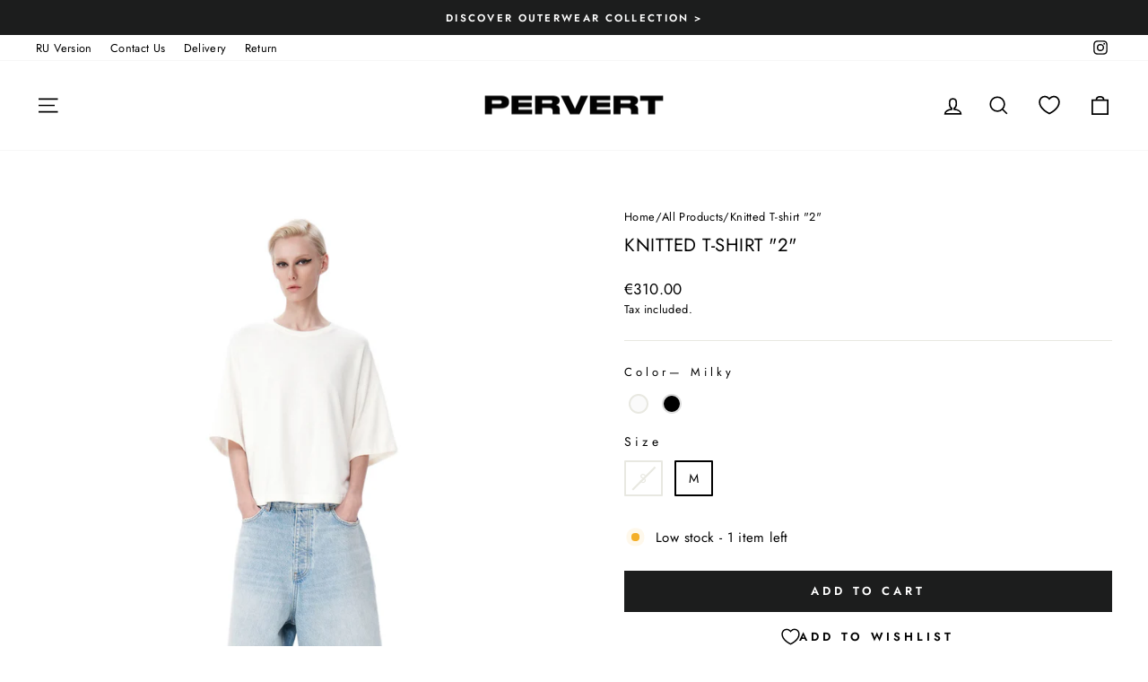

--- FILE ---
content_type: text/javascript; charset=utf-8
request_url: https://pervert.pro/en-us/products/knitted-t-shirt-2.js
body_size: 817
content:
{"id":9606463390017,"title":"Knitted T-shirt \"2\"","handle":"knitted-t-shirt-2","description":"\u003cp\u003eCropped T-shirt in сream made from organic cotton\u003c\/p\u003e\n\u003cul\u003e\n\u003cli\u003eRelaxed fit \u003c\/li\u003e\n\u003cli\u003eCrew neck\u003c\/li\u003e\n\u003cli\u003eShort sleeves\u003c\/li\u003e\n\u003c\/ul\u003e\n\u003cp\u003eColor: cream\u003c\/p\u003e\n\u003cp\u003eComposition: 100% organic cotton\u003c\/p\u003e\n\u003cp\u003eModel wears size S, height 177 cm\u003c\/p\u003e","published_at":"2026-01-21T07:52:29-05:00","created_at":"2024-07-03T07:22:39-04:00","vendor":"PERVERT","type":"Shirts \u0026 Tops","tags":["spo-cs-disabled","spo-default","spo-disabled","spo-notify-me-disabled","t-shirts"],"price":31000,"price_min":31000,"price_max":31000,"available":true,"price_varies":false,"compare_at_price":null,"compare_at_price_min":0,"compare_at_price_max":0,"compare_at_price_varies":false,"variants":[{"id":49024988086593,"title":"S \/ Молочный","option1":"S","option2":"Молочный","option3":null,"sku":"PE24\/TSN02\/50-02-1","requires_shipping":true,"taxable":false,"featured_image":null,"available":false,"name":"Knitted T-shirt \"2\" - S \/ Молочный","public_title":"S \/ Молочный","options":["S","Молочный"],"price":31000,"weight":0,"compare_at_price":null,"inventory_management":"shopify","barcode":null,"requires_selling_plan":false,"selling_plan_allocations":[]},{"id":49024988119361,"title":"M \/ Молочный","option1":"M","option2":"Молочный","option3":null,"sku":"PE24\/TSN02\/50-02-1","requires_shipping":true,"taxable":false,"featured_image":null,"available":true,"name":"Knitted T-shirt \"2\" - M \/ Молочный","public_title":"M \/ Молочный","options":["M","Молочный"],"price":31000,"weight":0,"compare_at_price":null,"inventory_management":"shopify","barcode":null,"requires_selling_plan":false,"selling_plan_allocations":[]}],"images":["\/\/cdn.shopify.com\/s\/files\/1\/0759\/2807\/6609\/files\/1_b268ff13-2f92-46c2-ab09-f0907125c85d.jpg?v=1754481240","\/\/cdn.shopify.com\/s\/files\/1\/0759\/2807\/6609\/files\/IMG_1116.jpg?v=1754481240","\/\/cdn.shopify.com\/s\/files\/1\/0759\/2807\/6609\/files\/4_cea0f493-a535-4f26-9a45-ef7d0e12c9e3.jpg?v=1754481240","\/\/cdn.shopify.com\/s\/files\/1\/0759\/2807\/6609\/files\/2_69867856-e947-49b3-928c-fb07da95f61f.jpg?v=1754481240","\/\/cdn.shopify.com\/s\/files\/1\/0759\/2807\/6609\/files\/3_574b4e60-f699-4187-afca-e232656c7969.jpg?v=1754481240","\/\/cdn.shopify.com\/s\/files\/1\/0759\/2807\/6609\/files\/5_fa1eae83-ddbf-4510-a9a7-ef7ccf86f87f.jpg?v=1754481240","\/\/cdn.shopify.com\/s\/files\/1\/0759\/2807\/6609\/files\/6_58221978-4339-4dca-af04-85bcc2843412.jpg?v=1754481240","\/\/cdn.shopify.com\/s\/files\/1\/0759\/2807\/6609\/files\/7_c5c4921f-0e1a-46fe-b1a2-4daf0829cf6b.jpg?v=1754481240","\/\/cdn.shopify.com\/s\/files\/1\/0759\/2807\/6609\/files\/8_64216559-3fb0-47f6-b37d-565e0bc4c4cb.jpg?v=1754481241"],"featured_image":"\/\/cdn.shopify.com\/s\/files\/1\/0759\/2807\/6609\/files\/1_b268ff13-2f92-46c2-ab09-f0907125c85d.jpg?v=1754481240","options":[{"name":"Size","position":1,"values":["S","M"]},{"name":"Color","position":2,"values":["Молочный"]}],"url":"\/en-us\/products\/knitted-t-shirt-2","media":[{"alt":null,"id":38860835848513,"position":1,"preview_image":{"aspect_ratio":0.8,"height":1375,"width":1100,"src":"https:\/\/cdn.shopify.com\/s\/files\/1\/0759\/2807\/6609\/files\/1_b268ff13-2f92-46c2-ab09-f0907125c85d.jpg?v=1754481240"},"aspect_ratio":0.8,"height":1375,"media_type":"image","src":"https:\/\/cdn.shopify.com\/s\/files\/1\/0759\/2807\/6609\/files\/1_b268ff13-2f92-46c2-ab09-f0907125c85d.jpg?v=1754481240","width":1100},{"alt":null,"id":39379493519681,"position":2,"preview_image":{"aspect_ratio":0.667,"height":1500,"width":1000,"src":"https:\/\/cdn.shopify.com\/s\/files\/1\/0759\/2807\/6609\/files\/IMG_1116.jpg?v=1754481240"},"aspect_ratio":0.667,"height":1500,"media_type":"image","src":"https:\/\/cdn.shopify.com\/s\/files\/1\/0759\/2807\/6609\/files\/IMG_1116.jpg?v=1754481240","width":1000},{"alt":null,"id":38860835914049,"position":3,"preview_image":{"aspect_ratio":0.8,"height":1375,"width":1100,"src":"https:\/\/cdn.shopify.com\/s\/files\/1\/0759\/2807\/6609\/files\/4_cea0f493-a535-4f26-9a45-ef7d0e12c9e3.jpg?v=1754481240"},"aspect_ratio":0.8,"height":1375,"media_type":"image","src":"https:\/\/cdn.shopify.com\/s\/files\/1\/0759\/2807\/6609\/files\/4_cea0f493-a535-4f26-9a45-ef7d0e12c9e3.jpg?v=1754481240","width":1100},{"alt":null,"id":38860835881281,"position":4,"preview_image":{"aspect_ratio":0.8,"height":1375,"width":1100,"src":"https:\/\/cdn.shopify.com\/s\/files\/1\/0759\/2807\/6609\/files\/2_69867856-e947-49b3-928c-fb07da95f61f.jpg?v=1754481240"},"aspect_ratio":0.8,"height":1375,"media_type":"image","src":"https:\/\/cdn.shopify.com\/s\/files\/1\/0759\/2807\/6609\/files\/2_69867856-e947-49b3-928c-fb07da95f61f.jpg?v=1754481240","width":1100},{"alt":null,"id":38860836012353,"position":5,"preview_image":{"aspect_ratio":0.8,"height":1375,"width":1100,"src":"https:\/\/cdn.shopify.com\/s\/files\/1\/0759\/2807\/6609\/files\/3_574b4e60-f699-4187-afca-e232656c7969.jpg?v=1754481240"},"aspect_ratio":0.8,"height":1375,"media_type":"image","src":"https:\/\/cdn.shopify.com\/s\/files\/1\/0759\/2807\/6609\/files\/3_574b4e60-f699-4187-afca-e232656c7969.jpg?v=1754481240","width":1100},{"alt":null,"id":38860835946817,"position":6,"preview_image":{"aspect_ratio":0.8,"height":1375,"width":1100,"src":"https:\/\/cdn.shopify.com\/s\/files\/1\/0759\/2807\/6609\/files\/5_fa1eae83-ddbf-4510-a9a7-ef7ccf86f87f.jpg?v=1754481240"},"aspect_ratio":0.8,"height":1375,"media_type":"image","src":"https:\/\/cdn.shopify.com\/s\/files\/1\/0759\/2807\/6609\/files\/5_fa1eae83-ddbf-4510-a9a7-ef7ccf86f87f.jpg?v=1754481240","width":1100},{"alt":null,"id":38860836045121,"position":7,"preview_image":{"aspect_ratio":0.8,"height":1375,"width":1100,"src":"https:\/\/cdn.shopify.com\/s\/files\/1\/0759\/2807\/6609\/files\/6_58221978-4339-4dca-af04-85bcc2843412.jpg?v=1754481240"},"aspect_ratio":0.8,"height":1375,"media_type":"image","src":"https:\/\/cdn.shopify.com\/s\/files\/1\/0759\/2807\/6609\/files\/6_58221978-4339-4dca-af04-85bcc2843412.jpg?v=1754481240","width":1100},{"alt":null,"id":38860835979585,"position":8,"preview_image":{"aspect_ratio":0.8,"height":1375,"width":1100,"src":"https:\/\/cdn.shopify.com\/s\/files\/1\/0759\/2807\/6609\/files\/7_c5c4921f-0e1a-46fe-b1a2-4daf0829cf6b.jpg?v=1754481240"},"aspect_ratio":0.8,"height":1375,"media_type":"image","src":"https:\/\/cdn.shopify.com\/s\/files\/1\/0759\/2807\/6609\/files\/7_c5c4921f-0e1a-46fe-b1a2-4daf0829cf6b.jpg?v=1754481240","width":1100},{"alt":null,"id":38860836077889,"position":9,"preview_image":{"aspect_ratio":0.8,"height":1375,"width":1100,"src":"https:\/\/cdn.shopify.com\/s\/files\/1\/0759\/2807\/6609\/files\/8_64216559-3fb0-47f6-b37d-565e0bc4c4cb.jpg?v=1754481241"},"aspect_ratio":0.8,"height":1375,"media_type":"image","src":"https:\/\/cdn.shopify.com\/s\/files\/1\/0759\/2807\/6609\/files\/8_64216559-3fb0-47f6-b37d-565e0bc4c4cb.jpg?v=1754481241","width":1100}],"requires_selling_plan":false,"selling_plan_groups":[]}

--- FILE ---
content_type: text/javascript
request_url: https://cdn.starapps.studio/apps/vsk/pervert-global-new/data.js
body_size: 12630
content:
"use strict";"undefined"==typeof window.starapps_data&&(window.starapps_data={}),"undefined"==typeof window.starapps_data.product_groups&&(window.starapps_data.product_groups=[{"id":4758772,"products_preset_id":580100,"collections_swatch":"custom_swatch","group_name":"Ajour","option_name":"Color","collections_preset_id":580106,"display_position":"top","products_swatch":"custom_swatch","mobile_products_preset_id":580100,"mobile_products_swatch":"custom_swatch","mobile_collections_preset_id":580106,"mobile_collections_swatch":"custom_swatch","same_products_preset_for_mobile":true,"same_collections_preset_for_mobile":true,"option_values":[{"id":9750055354689,"option_value":"Black","handle":"dress-ajour","published":false,"swatch_src":"color","swatch_value":"#000000"}]},{"id":5023550,"products_preset_id":580100,"collections_swatch":"custom_swatch","group_name":"Aladdin\"","option_name":"Color","collections_preset_id":580106,"display_position":"top","products_swatch":"custom_swatch","mobile_products_preset_id":580100,"mobile_products_swatch":"custom_swatch","mobile_collections_preset_id":580106,"mobile_collections_swatch":"custom_swatch","same_products_preset_for_mobile":true,"same_collections_preset_for_mobile":true,"option_values":[{"id":9809676271937,"option_value":"Black","handle":"pants-aladdin","published":true,"swatch_src":"color","swatch_value":"#000000"}]},{"id":3239517,"products_preset_id":580100,"collections_swatch":"custom_swatch","group_name":"ALCOHOLIC","option_name":"Color","collections_preset_id":580106,"display_position":"top","products_swatch":"custom_swatch","mobile_products_preset_id":580100,"mobile_products_swatch":"custom_swatch","mobile_collections_preset_id":580106,"mobile_collections_swatch":"custom_swatch","same_products_preset_for_mobile":true,"same_collections_preset_for_mobile":true,"option_values":[{"id":8294644023617,"option_value":"Light grey","handle":"dress-alcoholic-grey","published":false,"swatch_src":"file","swatch_value":null},{"id":8294644646209,"option_value":"Dark grey","handle":"dress-alcoholic-dark-grey","published":false,"swatch_src":"file","swatch_value":null}]},{"id":6640800,"products_preset_id":580100,"collections_swatch":"custom_swatch","group_name":"Alena","option_name":"Color","collections_preset_id":580106,"display_position":"top","products_swatch":"custom_swatch","mobile_products_preset_id":580100,"mobile_products_swatch":"custom_swatch","mobile_collections_preset_id":580106,"mobile_collections_swatch":"custom_swatch","same_products_preset_for_mobile":true,"same_collections_preset_for_mobile":true,"option_values":[{"id":10070705275201,"option_value":"Black","handle":"jumpsuit-alena","published":true,"swatch_src":"color","swatch_value":"#000000"}]},{"id":6172760,"products_preset_id":580100,"collections_swatch":"custom_swatch","group_name":"Alira","option_name":"Color","collections_preset_id":580106,"display_position":"top","products_swatch":"custom_swatch","mobile_products_preset_id":580100,"mobile_products_swatch":"custom_swatch","mobile_collections_preset_id":580106,"mobile_collections_swatch":"custom_swatch","same_products_preset_for_mobile":true,"same_collections_preset_for_mobile":true,"option_values":[{"id":9941420867905,"option_value":"White","handle":"lace-collar-marishka-copy","published":false,"swatch_src":"color","swatch_value":"#FFFFFF"}]},{"id":5017340,"products_preset_id":580100,"collections_swatch":"custom_swatch","group_name":"Andre","option_name":"Color","collections_preset_id":580106,"display_position":"top","products_swatch":"custom_swatch","mobile_products_preset_id":580100,"mobile_products_swatch":"custom_swatch","mobile_collections_preset_id":580106,"mobile_collections_swatch":"custom_swatch","same_products_preset_for_mobile":true,"same_collections_preset_for_mobile":true,"option_values":[{"id":9803055726913,"option_value":"Black","handle":"robe-dress-andre","published":true,"swatch_src":"file","swatch_value":null},{"id":9803056611649,"option_value":"Beige","handle":"robe-dress-andre-1","published":true,"swatch_src":"file","swatch_value":null}]},{"id":5696481,"products_preset_id":580100,"collections_swatch":"custom_swatch","group_name":"Anna","option_name":"Color","collections_preset_id":580106,"display_position":"top","products_swatch":"custom_swatch","mobile_products_preset_id":580100,"mobile_products_swatch":"custom_swatch","mobile_collections_preset_id":580106,"mobile_collections_swatch":"custom_swatch","same_products_preset_for_mobile":true,"same_collections_preset_for_mobile":true,"option_values":[{"id":9919499796801,"option_value":"White","handle":"skirt-anna","published":true,"swatch_src":"color","swatch_value":"#FFFFFF"},{"id":9919955009857,"option_value":"Red","handle":"skirt-anna-copy","published":true,"swatch_src":"color","swatch_value":"#DE2424"}]},{"id":6392631,"products_preset_id":580100,"collections_swatch":"custom_swatch","group_name":"Anna dress","option_name":"Color","collections_preset_id":580106,"display_position":"top","products_swatch":"custom_swatch","mobile_products_preset_id":580100,"mobile_products_swatch":"custom_swatch","mobile_collections_preset_id":580106,"mobile_collections_swatch":"custom_swatch","same_products_preset_for_mobile":true,"same_collections_preset_for_mobile":true,"option_values":[{"id":9980578136385,"option_value":"Red","handle":"dress-anna","published":false,"swatch_src":"color","swatch_value":"#DA0404"}]},{"id":3156292,"products_preset_id":580100,"collections_swatch":"custom_swatch","group_name":"Archet","option_name":"Color","collections_preset_id":580106,"display_position":"top","products_swatch":"custom_swatch","mobile_products_preset_id":580100,"mobile_products_swatch":"custom_swatch","mobile_collections_preset_id":580106,"mobile_collections_swatch":"custom_swatch","same_products_preset_for_mobile":true,"same_collections_preset_for_mobile":true,"option_values":[{"id":8366518436161,"option_value":"Milk","handle":"blouse-archet-milk","published":false,"swatch_src":"file","swatch_value":null}]},{"id":4827169,"products_preset_id":580100,"collections_swatch":"custom_swatch","group_name":"Ash","option_name":"Color","collections_preset_id":580106,"display_position":"top","products_swatch":"custom_swatch","mobile_products_preset_id":580100,"mobile_products_swatch":"custom_swatch","mobile_collections_preset_id":580106,"mobile_collections_swatch":"custom_swatch","same_products_preset_for_mobile":true,"same_collections_preset_for_mobile":true,"option_values":[{"id":9753429967169,"option_value":"Crey","handle":"knit-hoodie-ash","published":false,"swatch_src":"color","swatch_value":"#BEBEBE"}]},{"id":4181806,"products_preset_id":580100,"collections_swatch":"custom_swatch","group_name":"Ballin top","option_name":"Color","collections_preset_id":580106,"display_position":"top","products_swatch":"custom_swatch","mobile_products_preset_id":580100,"mobile_products_swatch":"custom_swatch","mobile_collections_preset_id":580106,"mobile_collections_swatch":"custom_swatch","same_products_preset_for_mobile":true,"same_collections_preset_for_mobile":true,"option_values":[{"id":9181738664257,"option_value":"White","handle":"top-ballin","published":true,"swatch_src":"color","swatch_value":"#FFFFFF"},{"id":9181746626881,"option_value":"Black","handle":"top-ballin-1","published":true,"swatch_src":"color","swatch_value":"#000000"}]},{"id":3792833,"products_preset_id":580100,"collections_swatch":"custom_swatch","group_name":"Beanie hat \"Dinner\"","option_name":"color","collections_preset_id":580106,"display_position":"top","products_swatch":"custom_swatch","mobile_products_preset_id":580100,"mobile_products_swatch":"custom_swatch","mobile_collections_preset_id":580106,"mobile_collections_swatch":"custom_swatch","same_products_preset_for_mobile":true,"same_collections_preset_for_mobile":true,"option_values":[{"id":8961560871233,"option_value":"Silver","handle":"beanie-hat-dinner","published":true,"swatch_src":"file","swatch_value":null}]},{"id":3368044,"products_preset_id":580100,"collections_swatch":"custom_swatch","group_name":"BELLINI","option_name":"Color","collections_preset_id":580106,"display_position":"top","products_swatch":"custom_swatch","mobile_products_preset_id":580100,"mobile_products_swatch":"custom_swatch","mobile_collections_preset_id":580106,"mobile_collections_swatch":"custom_swatch","same_products_preset_for_mobile":true,"same_collections_preset_for_mobile":true,"option_values":[{"id":8329100820801,"option_value":"Black","handle":"set-bellini","published":false,"swatch_src":"color","swatch_value":"#000000"}]},{"id":6298413,"products_preset_id":580100,"collections_swatch":"custom_swatch","group_name":"Bezkarmanova shirt 2","option_name":"Color","collections_preset_id":580106,"display_position":"top","products_swatch":"custom_swatch","mobile_products_preset_id":580100,"mobile_products_swatch":"custom_swatch","mobile_collections_preset_id":580106,"mobile_collections_swatch":"custom_swatch","same_products_preset_for_mobile":true,"same_collections_preset_for_mobile":true,"option_values":[{"id":9919950127425,"option_value":"Red","handle":"shirt-bezkarmanova-copy","published":true,"swatch_src":"color","swatch_value":"#DE2424"}]},{"id":6298412,"products_preset_id":580100,"collections_swatch":"custom_swatch","group_name":"Bezkarmanova shorts","option_name":"Color","collections_preset_id":580106,"display_position":"top","products_swatch":"custom_swatch","mobile_products_preset_id":580100,"mobile_products_swatch":"custom_swatch","mobile_collections_preset_id":580106,"mobile_collections_swatch":"custom_swatch","same_products_preset_for_mobile":true,"same_collections_preset_for_mobile":true,"option_values":[{"id":9919967789377,"option_value":"Red","handle":"shorts-first-lady-copy","published":true,"swatch_src":"color","swatch_value":"#DE2424"}]},{"id":6309527,"products_preset_id":580100,"collections_swatch":"custom_swatch","group_name":"Bianca","option_name":"Color","collections_preset_id":580106,"display_position":"top","products_swatch":"custom_swatch","mobile_products_preset_id":580100,"mobile_products_swatch":"custom_swatch","mobile_collections_preset_id":580106,"mobile_collections_swatch":"custom_swatch","same_products_preset_for_mobile":true,"same_collections_preset_for_mobile":true,"option_values":[{"id":9919966085441,"option_value":"Ivory","handle":"dress-bianca-ivory","published":true,"swatch_src":"color","swatch_value":"#FAF7EB"}]},{"id":5545116,"products_preset_id":580100,"collections_swatch":"custom_swatch","group_name":"bipolar","option_name":"Color","collections_preset_id":580106,"display_position":"top","products_swatch":"custom_swatch","mobile_products_preset_id":580100,"mobile_products_swatch":"custom_swatch","mobile_collections_preset_id":580106,"mobile_collections_swatch":"custom_swatch","same_products_preset_for_mobile":true,"same_collections_preset_for_mobile":true,"option_values":[{"id":9865780855105,"option_value":"Black","handle":"coat-ex-husband-wool","published":true,"swatch_src":"color","swatch_value":"#151313"},{"id":9988193288513,"option_value":"Brown","handle":"coat-bipolar-ex","published":false,"swatch_src":"color","swatch_value":"#503939"}]},{"id":3156297,"products_preset_id":580100,"collections_swatch":"custom_swatch","group_name":"Blouse \"Question\"","option_name":"Color","collections_preset_id":580106,"display_position":"top","products_swatch":"custom_swatch","mobile_products_preset_id":580100,"mobile_products_swatch":"custom_swatch","mobile_collections_preset_id":580106,"mobile_collections_swatch":"custom_swatch","same_products_preset_for_mobile":true,"same_collections_preset_for_mobile":true,"option_values":[{"id":8294692421953,"option_value":"White","handle":"blouse-question-white","published":false,"swatch_src":"file","swatch_value":null},{"id":8294692880705,"option_value":"Black","handle":"blouse-question-black","published":false,"swatch_src":"color","swatch_value":"#000000"},{"id":8294693241153,"option_value":"Brown","handle":"blouse-question-brown","published":false,"swatch_src":"color","swatch_value":"#A52A2A"}]},{"id":3156290,"products_preset_id":580100,"collections_swatch":"custom_swatch","group_name":"Bratok","option_name":"Color","collections_preset_id":580106,"display_position":"top","products_swatch":"custom_swatch","mobile_products_preset_id":580100,"mobile_products_swatch":"custom_swatch","mobile_collections_preset_id":580106,"mobile_collections_swatch":"custom_swatch","same_products_preset_for_mobile":true,"same_collections_preset_for_mobile":true,"option_values":[{"id":8294671515969,"option_value":"Burgundy","handle":"blazer-bratok-burgundy","published":false,"swatch_src":"color","swatch_value":"#800020"},{"id":8294699827521,"option_value":"Black","handle":"blazer-bratok-black","published":false,"swatch_src":"color","swatch_value":"#000000"},{"id":8983450222913,"option_value":"Milk","handle":"blazer-bratok","published":false,"swatch_src":"No","swatch_value":null},{"id":9902804042049,"option_value":"Burgundy","handle":"jacket-fbratok-copy","published":true,"swatch_src":"color","swatch_value":"#8C3030"}]},{"id":3156255,"products_preset_id":580100,"collections_swatch":"custom_swatch","group_name":"\"Brother’s\" pants","option_name":"Color","collections_preset_id":580106,"display_position":"top","products_swatch":"custom_swatch","mobile_products_preset_id":580100,"mobile_products_swatch":"custom_swatch","mobile_collections_preset_id":580106,"mobile_collections_swatch":"custom_swatch","same_products_preset_for_mobile":true,"same_collections_preset_for_mobile":true,"option_values":[{"id":8294635569473,"option_value":"Black","handle":"brother-s-pants-black","published":true,"swatch_src":"color","swatch_value":"#000000"},{"id":8294646710593,"option_value":"Blue","handle":"brother-s-pants-blue","published":false,"swatch_src":"file","swatch_value":null},{"id":8294643269953,"option_value":"Brown","handle":"brother-s-pants-brown","published":false,"swatch_src":"color","swatch_value":"#964B00"},{"id":8294660505921,"option_value":"Pink","handle":"brother-s-pants-pink","published":false,"swatch_src":"file","swatch_value":null},{"id":8294661816641,"option_value":"Green","handle":"brother-s-pants-green","published":false,"swatch_src":"file","swatch_value":null}]},{"id":4580218,"products_preset_id":580100,"collections_swatch":"custom_swatch","group_name":"Brush","option_name":"Color","collections_preset_id":580106,"display_position":"top","products_swatch":"custom_swatch","mobile_products_preset_id":580100,"mobile_products_swatch":"custom_swatch","mobile_collections_preset_id":580106,"mobile_collections_swatch":"custom_swatch","same_products_preset_for_mobile":true,"same_collections_preset_for_mobile":true,"option_values":[{"id":9701290377537,"option_value":"Milky","handle":"cardigan-brush-1","published":false,"swatch_src":"file","swatch_value":null}]},{"id":6392635,"products_preset_id":580100,"collections_swatch":"custom_swatch","group_name":"Candy hoodie","option_name":"Color","collections_preset_id":580106,"display_position":"top","products_swatch":"custom_swatch","mobile_products_preset_id":580100,"mobile_products_swatch":"custom_swatch","mobile_collections_preset_id":580106,"mobile_collections_swatch":"custom_swatch","same_products_preset_for_mobile":true,"same_collections_preset_for_mobile":true,"option_values":[{"id":9980707995969,"option_value":"Pink","handle":"knit-hoodie-ash-1","published":true,"swatch_src":"color","swatch_value":"#F279BA"}]},{"id":3156257,"products_preset_id":580100,"collections_swatch":"custom_swatch","group_name":"\"Candy\" short trench coat","option_name":"Color","collections_preset_id":580106,"display_position":"top","products_swatch":"custom_swatch","mobile_products_preset_id":580100,"mobile_products_swatch":"custom_swatch","mobile_collections_preset_id":580106,"mobile_collections_swatch":"custom_swatch","same_products_preset_for_mobile":true,"same_collections_preset_for_mobile":true,"option_values":[{"id":8294637306177,"option_value":"Pink","handle":"trench-short-candy-pink","published":true,"swatch_src":"file","swatch_value":null}]},{"id":3813598,"products_preset_id":580100,"collections_swatch":"custom_swatch","group_name":"Cape","option_name":"Color","collections_preset_id":580106,"display_position":"top","products_swatch":"custom_swatch","mobile_products_preset_id":580100,"mobile_products_swatch":"custom_swatch","mobile_collections_preset_id":580106,"mobile_collections_swatch":"custom_swatch","same_products_preset_for_mobile":true,"same_collections_preset_for_mobile":true,"option_values":[{"id":9000232649025,"option_value":"Black","handle":"сape-haze","published":false,"swatch_src":"color","swatch_value":"#000000"}]},{"id":3813599,"products_preset_id":580100,"collections_swatch":"custom_swatch","group_name":"Cape2","option_name":"Color","collections_preset_id":580106,"display_position":"top","products_swatch":"custom_swatch","mobile_products_preset_id":580100,"mobile_products_swatch":"custom_swatch","mobile_collections_preset_id":580106,"mobile_collections_swatch":"custom_swatch","same_products_preset_for_mobile":true,"same_collections_preset_for_mobile":true,"option_values":[{"id":9000233697601,"option_value":"Black","handle":"сape-haze2","published":false,"swatch_src":"color","swatch_value":"#000000"}]},{"id":6503219,"products_preset_id":580100,"collections_swatch":"custom_swatch","group_name":"Cardigan \"Boujee\"","option_name":"Color","collections_preset_id":580106,"display_position":"top","products_swatch":"custom_swatch","mobile_products_preset_id":580100,"mobile_products_swatch":"custom_swatch","mobile_collections_preset_id":580106,"mobile_collections_swatch":"custom_swatch","same_products_preset_for_mobile":true,"same_collections_preset_for_mobile":true,"option_values":[{"id":10012813852993,"option_value":"Black","handle":"cardigan-boujee","published":true,"swatch_src":"color","swatch_value":"#000000"}]},{"id":3670181,"products_preset_id":580100,"collections_swatch":"custom_swatch","group_name":"CARDIGAN \"CARETTE\"","option_name":"Color","collections_preset_id":580106,"display_position":"top","products_swatch":"custom_swatch","mobile_products_preset_id":580100,"mobile_products_swatch":"custom_swatch","mobile_collections_preset_id":580106,"mobile_collections_swatch":"custom_swatch","same_products_preset_for_mobile":true,"same_collections_preset_for_mobile":true,"option_values":[{"id":8518197248321,"option_value":"Black","handle":"cardigan-carette","published":false,"swatch_src":"color","swatch_value":"#000000"}]},{"id":3156298,"products_preset_id":580100,"collections_swatch":"custom_swatch","group_name":"Cardigan “CoverUp”","option_name":"Color","collections_preset_id":580106,"display_position":"top","products_swatch":"custom_swatch","mobile_products_preset_id":580100,"mobile_products_swatch":"custom_swatch","mobile_collections_preset_id":580106,"mobile_collections_swatch":"custom_swatch","same_products_preset_for_mobile":true,"same_collections_preset_for_mobile":true,"option_values":[{"id":8294650544449,"option_value":"Black","handle":"cardigan-coverup-black","published":false,"swatch_src":"color","swatch_value":"#000000"},{"id":8294651134273,"option_value":"Ivory","handle":"cardigan-coverup-ivory","published":false,"swatch_src":"file","swatch_value":null},{"id":8294697533761,"option_value":"Grey","handle":"cardigan-coverup-grey","published":false,"swatch_src":"file","swatch_value":null}]},{"id":4748331,"products_preset_id":580100,"collections_swatch":"custom_swatch","group_name":"Cardigan ShowYourNeck","option_name":"Color","collections_preset_id":580106,"display_position":"top","products_swatch":"custom_swatch","mobile_products_preset_id":580100,"mobile_products_swatch":"custom_swatch","mobile_collections_preset_id":580106,"mobile_collections_swatch":"custom_swatch","same_products_preset_for_mobile":true,"same_collections_preset_for_mobile":true,"option_values":[{"id":9744279994689,"option_value":"Black","handle":"cardigan-showyourneck","published":false,"swatch_src":"color","swatch_value":"#000000"}]},{"id":3156299,"products_preset_id":580100,"collections_swatch":"custom_swatch","group_name":"Cargo-Pants \"18\"","option_name":"Color","collections_preset_id":580106,"display_position":"top","products_swatch":"custom_swatch","mobile_products_preset_id":580100,"mobile_products_swatch":"custom_swatch","mobile_collections_preset_id":580106,"mobile_collections_swatch":"custom_swatch","same_products_preset_for_mobile":true,"same_collections_preset_for_mobile":true,"option_values":[{"id":8294594543937,"option_value":"White","handle":"cargo-pants-18","published":true,"swatch_src":"color","swatch_value":"#FFFFFF"}]},{"id":3638261,"products_preset_id":580100,"collections_swatch":"custom_swatch","group_name":"CARGO-PANTS \"RESTING BITCH\"","option_name":"Color","collections_preset_id":580106,"display_position":"top","products_swatch":"custom_swatch","mobile_products_preset_id":580100,"mobile_products_swatch":"custom_swatch","mobile_collections_preset_id":580106,"mobile_collections_swatch":"custom_swatch","same_products_preset_for_mobile":true,"same_collections_preset_for_mobile":true,"option_values":[{"id":8518175490369,"option_value":"Black","handle":"cargo-pants-resting-bitch","published":true,"swatch_src":"color","swatch_value":"#000000"}]},{"id":6635483,"products_preset_id":580100,"collections_swatch":"custom_swatch","group_name":"Carnaval","option_name":"Color","collections_preset_id":580106,"display_position":"top","products_swatch":"custom_swatch","mobile_products_preset_id":580100,"mobile_products_swatch":"custom_swatch","mobile_collections_preset_id":580106,"mobile_collections_swatch":"custom_swatch","same_products_preset_for_mobile":true,"same_collections_preset_for_mobile":true,"option_values":[{"id":10065753014593,"option_value":"Black","handle":"jumpsuit-carnaval","published":true,"swatch_src":"color","swatch_value":"#000000"}]},{"id":4548933,"products_preset_id":580100,"collections_swatch":"custom_swatch","group_name":"Carrie","option_name":"Color","collections_preset_id":580106,"display_position":"top","products_swatch":"custom_swatch","mobile_products_preset_id":580100,"mobile_products_swatch":"custom_swatch","mobile_collections_preset_id":580106,"mobile_collections_swatch":"custom_swatch","same_products_preset_for_mobile":true,"same_collections_preset_for_mobile":true,"option_values":[{"id":9691715731777,"option_value":"White","handle":"top-carrie","published":true,"swatch_src":"color","swatch_value":"#FFFFFF"},{"id":9691726479681,"option_value":"Black","handle":"top-carrie-1","published":false,"swatch_src":"color","swatch_value":"#000000"}]},{"id":5440570,"products_preset_id":580100,"collections_swatch":"custom_swatch","group_name":"Carrie new","option_name":"","collections_preset_id":580106,"display_position":"top","products_swatch":"custom_swatch","mobile_products_preset_id":580100,"mobile_products_swatch":"custom_swatch","mobile_collections_preset_id":580106,"mobile_collections_swatch":"custom_swatch","same_products_preset_for_mobile":true,"same_collections_preset_for_mobile":true,"option_values":[{"id":9865789440321,"option_value":null,"handle":"tank-top-carrie-1","published":true,"swatch_src":"color","swatch_value":"#F4F4F4"}]},{"id":6501389,"products_preset_id":580100,"collections_swatch":"custom_swatch","group_name":"Cash","option_name":"color","collections_preset_id":580106,"display_position":"top","products_swatch":"custom_swatch","mobile_products_preset_id":580100,"mobile_products_swatch":"custom_swatch","mobile_collections_preset_id":580106,"mobile_collections_swatch":"custom_swatch","same_products_preset_for_mobile":true,"same_collections_preset_for_mobile":true,"option_values":[{"id":10011253997889,"option_value":"Ivory","handle":"long-sleeve-casino-royale-1","published":true,"swatch_src":"color","swatch_value":"#F2EFEF"},{"id":10011279229249,"option_value":"Black","handle":"long-sleeve-cash","published":true,"swatch_src":"color","swatch_value":"#000000"}]},{"id":6501149,"products_preset_id":580100,"collections_swatch":"custom_swatch","group_name":"Casino (long)","option_name":"Color","collections_preset_id":580106,"display_position":"top","products_swatch":"custom_swatch","mobile_products_preset_id":580100,"mobile_products_swatch":"custom_swatch","mobile_collections_preset_id":580106,"mobile_collections_swatch":"custom_swatch","same_products_preset_for_mobile":true,"same_collections_preset_for_mobile":true,"option_values":[{"id":10011217822017,"option_value":"White","handle":"long-sleeve-casino-royale","published":true,"swatch_src":"color","swatch_value":"#FFFFFF"},{"id":10011277459777,"option_value":null,"handle":"long-sleeve-casino-royale-2","published":true,"swatch_src":"color","swatch_value":"#AAAAAA"}]},{"id":6479115,"products_preset_id":580100,"collections_swatch":"custom_swatch","group_name":"Casino Royale","option_name":"Color","collections_preset_id":580106,"display_position":"top","products_swatch":"custom_swatch","mobile_products_preset_id":580100,"mobile_products_swatch":"custom_swatch","mobile_collections_preset_id":580106,"mobile_collections_swatch":"custom_swatch","same_products_preset_for_mobile":true,"same_collections_preset_for_mobile":true,"option_values":[{"id":9999378743617,"option_value":"Grey","handle":"t-shirt-casino-royale","published":true,"swatch_src":"color","swatch_value":"#868484"},{"id":10011255210305,"option_value":"White","handle":"t-shirt-casino-royale-1","published":true,"swatch_src":"color","swatch_value":"#FFFFFF"}]},{"id":6659520,"products_preset_id":580100,"collections_swatch":"custom_swatch","group_name":"Chambery","option_name":"Color","collections_preset_id":580106,"display_position":"top","products_swatch":"custom_swatch","mobile_products_preset_id":580100,"mobile_products_swatch":"custom_swatch","mobile_collections_preset_id":580106,"mobile_collections_swatch":"custom_swatch","same_products_preset_for_mobile":true,"same_collections_preset_for_mobile":true,"option_values":[{"id":10091377754433,"option_value":"Red","handle":"down-jacket-chambery","published":true,"swatch_src":"color","swatch_value":"#FF0000"},{"id":10091415372097,"option_value":"Grey","handle":"down-jacket-chambery-1","published":true,"swatch_src":"color","swatch_value":"#AAAAAA"}]},{"id":6172757,"products_preset_id":580100,"collections_swatch":"custom_swatch","group_name":"Cindy Turbans","option_name":"Color","collections_preset_id":580106,"display_position":"top","products_swatch":"custom_swatch","mobile_products_preset_id":580100,"mobile_products_swatch":"custom_swatch","mobile_collections_preset_id":580106,"mobile_collections_swatch":"custom_swatch","same_products_preset_for_mobile":true,"same_collections_preset_for_mobile":true,"option_values":[{"id":9919969460545,"option_value":"Ivory","handle":"turban-liza-black-copy","published":false,"swatch_src":"color","swatch_value":"#FAF7EB"},{"id":9919970115905,"option_value":"Black","handle":"turban-cindy-ivory-copy","published":false,"swatch_src":"color","swatch_value":"#000000"}]},{"id":6503216,"products_preset_id":580100,"collections_swatch":"custom_swatch","group_name":"Cloak “Unbelievable”","option_name":"Color","collections_preset_id":580106,"display_position":"top","products_swatch":"custom_swatch","mobile_products_preset_id":580100,"mobile_products_swatch":"custom_swatch","mobile_collections_preset_id":580106,"mobile_collections_swatch":"custom_swatch","same_products_preset_for_mobile":true,"same_collections_preset_for_mobile":true,"option_values":[{"id":10012804677953,"option_value":"Black","handle":"cloak-unbelievable","published":true,"swatch_src":"color","swatch_value":"#000000"}]},{"id":3156293,"products_preset_id":580100,"collections_swatch":"custom_swatch","group_name":"Constance","option_name":"Color","collections_preset_id":580106,"display_position":"top","products_swatch":"custom_swatch","mobile_products_preset_id":580100,"mobile_products_swatch":"custom_swatch","mobile_collections_preset_id":580106,"mobile_collections_swatch":"custom_swatch","same_products_preset_for_mobile":true,"same_collections_preset_for_mobile":true,"option_values":[{"id":8366518206785,"option_value":"Milk","handle":"blouse-constance-milk","published":false,"swatch_src":"file","swatch_value":null},{"id":8397729956161,"option_value":"Black","handle":"blouse-constance-black","published":false,"swatch_src":"color","swatch_value":"#000000"}]},{"id":3156309,"products_preset_id":580100,"collections_swatch":"custom_swatch","group_name":"Constantine coat","option_name":"Color","collections_preset_id":580106,"display_position":"top","products_swatch":"custom_swatch","mobile_products_preset_id":580100,"mobile_products_swatch":"custom_swatch","mobile_collections_preset_id":580106,"mobile_collections_swatch":"custom_swatch","same_products_preset_for_mobile":true,"same_collections_preset_for_mobile":true,"option_values":[{"id":9606467420481,"option_value":"Black","handle":"coat-constantine-new","published":true,"swatch_src":"color","swatch_value":"#000000"}]},{"id":6672417,"products_preset_id":580100,"collections_swatch":"custom_swatch","group_name":"Courtney","option_name":"Color","collections_preset_id":580106,"display_position":"top","products_swatch":"custom_swatch","mobile_products_preset_id":580100,"mobile_products_swatch":"custom_swatch","mobile_collections_preset_id":580106,"mobile_collections_swatch":"custom_swatch","same_products_preset_for_mobile":true,"same_collections_preset_for_mobile":true,"option_values":[{"id":10065736892737,"option_value":"Black","handle":"dress-clavicula-copy","published":true,"swatch_src":"color","swatch_value":"#000000"}]},{"id":3670187,"products_preset_id":580100,"collections_swatch":"custom_swatch","group_name":"Crop-top \"Carette\"","option_name":"Color","collections_preset_id":580106,"display_position":"top","products_swatch":"custom_swatch","mobile_products_preset_id":580100,"mobile_products_swatch":"custom_swatch","mobile_collections_preset_id":580106,"mobile_collections_swatch":"custom_swatch","same_products_preset_for_mobile":true,"same_collections_preset_for_mobile":true,"option_values":[{"id":8518310854977,"option_value":"Black","handle":"crop-top-carette","published":false,"swatch_src":"color","swatch_value":"#000000"}]},{"id":4707437,"products_preset_id":580100,"collections_swatch":"custom_swatch","group_name":"Day off long sleeve","option_name":"Color","collections_preset_id":580106,"display_position":"top","products_swatch":"custom_swatch","mobile_products_preset_id":580100,"mobile_products_swatch":"custom_swatch","mobile_collections_preset_id":580106,"mobile_collections_swatch":"custom_swatch","same_products_preset_for_mobile":true,"same_collections_preset_for_mobile":true,"option_values":[{"id":9733562532161,"option_value":"White","handle":"long-sleeve-day-off","published":true,"swatch_src":"color","swatch_value":"#FFFFFF"},{"id":9902770782529,"option_value":"Grey","handle":"long-sleeve-day-off-copy","published":true,"swatch_src":"color","swatch_value":"#BEBEBE"},{"id":9902824980801,"option_value":"Pink","handle":"long-sleeve-day-off-pink","published":true,"swatch_src":"color","swatch_value":"#FFE2E2"}]},{"id":4707436,"products_preset_id":580100,"collections_swatch":"custom_swatch","group_name":"Day off pants","option_name":"Color","collections_preset_id":580106,"display_position":"top","products_swatch":"custom_swatch","mobile_products_preset_id":580100,"mobile_products_swatch":"custom_swatch","mobile_collections_preset_id":580106,"mobile_collections_swatch":"custom_swatch","same_products_preset_for_mobile":true,"same_collections_preset_for_mobile":true,"option_values":[{"id":9733561123137,"option_value":"Black","handle":"pants-day-off","published":false,"swatch_src":"color","swatch_value":"#000000"},{"id":9733561745729,"option_value":"Ivory","handle":"pants-day-off-1","published":true,"swatch_src":"file","swatch_value":null},{"id":9902831599937,"option_value":null,"handle":"pants-day-off-pink","published":true,"swatch_src":"color","swatch_value":"#FFE1E1"}]},{"id":4707433,"products_preset_id":580100,"collections_swatch":"custom_swatch","group_name":"DAY OFF T-SHIRT","option_name":"Color","collections_preset_id":580106,"display_position":"top","products_swatch":"custom_swatch","mobile_products_preset_id":580100,"mobile_products_swatch":"custom_swatch","mobile_collections_preset_id":580106,"mobile_collections_swatch":"custom_swatch","same_products_preset_for_mobile":true,"same_collections_preset_for_mobile":true,"option_values":[{"id":9733563941185,"option_value":"Black","handle":"t-shirt-day-off-black","published":true,"swatch_src":"color","swatch_value":"#000000"},{"id":9733564760385,"option_value":"Ivory","handle":"t-shirt-day-off-milk","published":true,"swatch_src":"file","swatch_value":null}]},{"id":6520721,"products_preset_id":580100,"collections_swatch":"custom_swatch","group_name":"Diamanda","option_name":"Color","collections_preset_id":580106,"display_position":"top","products_swatch":"custom_swatch","mobile_products_preset_id":580100,"mobile_products_swatch":"custom_swatch","mobile_collections_preset_id":580106,"mobile_collections_swatch":"custom_swatch","same_products_preset_for_mobile":true,"same_collections_preset_for_mobile":true,"option_values":[{"id":9902683717953,"option_value":"Black","handle":"cardigan-diamanda","published":true,"swatch_src":"color","swatch_value":"#000000"}]},{"id":4707427,"products_preset_id":580100,"collections_swatch":"custom_swatch","group_name":"Diana","option_name":"Color","collections_preset_id":580106,"display_position":"top","products_swatch":"custom_swatch","mobile_products_preset_id":580100,"mobile_products_swatch":"custom_swatch","mobile_collections_preset_id":580106,"mobile_collections_swatch":"custom_swatch","same_products_preset_for_mobile":true,"same_collections_preset_for_mobile":true,"option_values":[{"id":9733556011329,"option_value":"Red","handle":"down-jacket-diana","published":false,"swatch_src":"color","swatch_value":"#FF0000"},{"id":9733557911873,"option_value":"Black","handle":"down-jacket-diana-black","published":true,"swatch_src":"color","swatch_value":"#000000"}]},{"id":3156258,"products_preset_id":580100,"collections_swatch":"custom_swatch","group_name":"\"Diddy\"","option_name":"Color","collections_preset_id":580106,"display_position":"top","products_swatch":"custom_swatch","mobile_products_preset_id":580100,"mobile_products_swatch":"custom_swatch","mobile_collections_preset_id":580106,"mobile_collections_swatch":"custom_swatch","same_products_preset_for_mobile":true,"same_collections_preset_for_mobile":true,"option_values":[{"id":8294674989377,"option_value":"Gray","handle":"diddy-pants-gray","published":false,"swatch_src":"color","swatch_value":"#808080"}]},{"id":3780236,"products_preset_id":580100,"collections_swatch":"custom_swatch","group_name":"dinner","option_name":"Color","collections_preset_id":580106,"display_position":"top","products_swatch":"custom_swatch","mobile_products_preset_id":580100,"mobile_products_swatch":"custom_swatch","mobile_collections_preset_id":580106,"mobile_collections_swatch":"custom_swatch","same_products_preset_for_mobile":true,"same_collections_preset_for_mobile":true,"option_values":[{"id":8874274029889,"option_value":"Black","handle":"dress-dinner","published":false,"swatch_src":"color","swatch_value":"#000000"},{"id":8874285465921,"option_value":"Silver","handle":"dress-dinner-silver","published":false,"swatch_src":"file","swatch_value":null}]},{"id":6684747,"products_preset_id":580100,"collections_swatch":"custom_swatch","group_name":"Docker","option_name":"Color","collections_preset_id":580106,"display_position":"top","products_swatch":"custom_swatch","mobile_products_preset_id":580100,"mobile_products_swatch":"custom_swatch","mobile_collections_preset_id":580106,"mobile_collections_swatch":"custom_swatch","same_products_preset_for_mobile":true,"same_collections_preset_for_mobile":true,"option_values":[{"id":10108007481665,"option_value":"Black","handle":"beanie-docker","published":true,"swatch_src":"color","swatch_value":"#000000"}]},{"id":3156334,"products_preset_id":580100,"collections_swatch":"custom_swatch","group_name":"Down Jacket \" Fluffy Puffy\"","option_name":"Color","collections_preset_id":580106,"display_position":"top","products_swatch":"custom_swatch","mobile_products_preset_id":580100,"mobile_products_swatch":"custom_swatch","mobile_collections_preset_id":580106,"mobile_collections_swatch":"custom_swatch","same_products_preset_for_mobile":true,"same_collections_preset_for_mobile":true,"option_values":[{"id":8294686425409,"option_value":"Black","handle":"jacket-fluffy-puffy","published":false,"swatch_src":"color","swatch_value":"#000000"}]},{"id":6503223,"products_preset_id":580100,"collections_swatch":"custom_swatch","group_name":"Down Jacket “Pain”","option_name":"Color","collections_preset_id":580106,"display_position":"top","products_swatch":"custom_swatch","mobile_products_preset_id":580100,"mobile_products_swatch":"custom_swatch","mobile_collections_preset_id":580106,"mobile_collections_swatch":"custom_swatch","same_products_preset_for_mobile":true,"same_collections_preset_for_mobile":true,"option_values":[{"id":10012816113985,"option_value":"Black","handle":"down-jacket-roundel-copy","published":true,"swatch_src":"color","swatch_value":"#000000"}]},{"id":3813595,"products_preset_id":580100,"collections_swatch":"custom_swatch","group_name":"Drama","option_name":"Color","collections_preset_id":580106,"display_position":"top","products_swatch":"custom_swatch","mobile_products_preset_id":580100,"mobile_products_swatch":"custom_swatch","mobile_collections_preset_id":580106,"mobile_collections_swatch":"custom_swatch","same_products_preset_for_mobile":true,"same_collections_preset_for_mobile":true,"option_values":[{"id":8961649934657,"option_value":"Black","handle":"dress-drama","published":false,"swatch_src":"color","swatch_value":"#000000"}]},{"id":3813601,"products_preset_id":580100,"collections_swatch":"custom_swatch","group_name":"DRESS \"BALLIN\"","option_name":"Color","collections_preset_id":580106,"display_position":"top","products_swatch":"custom_swatch","mobile_products_preset_id":580100,"mobile_products_swatch":"custom_swatch","mobile_collections_preset_id":580106,"mobile_collections_swatch":"custom_swatch","same_products_preset_for_mobile":true,"same_collections_preset_for_mobile":true,"option_values":[{"id":8961638465857,"option_value":"White","handle":"white-lace-dress","published":true,"swatch_src":"color","swatch_value":"#FFFFFF"},{"id":8961647149377,"option_value":"Black","handle":"copy-of-white-lace-dress","published":true,"swatch_src":"color","swatch_value":"#000000"}]},{"id":3156347,"products_preset_id":580100,"collections_swatch":"custom_swatch","group_name":"Dress \"Breakfast\"","option_name":"Color","collections_preset_id":580106,"display_position":"top","products_swatch":"custom_swatch","mobile_products_preset_id":580100,"mobile_products_swatch":"custom_swatch","mobile_collections_preset_id":580106,"mobile_collections_swatch":"custom_swatch","same_products_preset_for_mobile":true,"same_collections_preset_for_mobile":true,"option_values":[{"id":8294645268801,"option_value":"Silver","handle":"dress-breakfast-silver","published":false,"swatch_src":"file","swatch_value":null},{"id":8294645956929,"option_value":"Black","handle":"dress-breakfast-black","published":false,"swatch_src":"file","swatch_value":null}]},{"id":3156355,"products_preset_id":580100,"collections_swatch":"custom_swatch","group_name":"Dress \"Brunch\"","option_name":"Color","collections_preset_id":580106,"display_position":"top","products_swatch":"custom_swatch","mobile_products_preset_id":580100,"mobile_products_swatch":"custom_swatch","mobile_collections_preset_id":580106,"mobile_collections_swatch":"custom_swatch","same_products_preset_for_mobile":true,"same_collections_preset_for_mobile":true,"option_values":[{"id":8294670696769,"option_value":"Black","handle":"dress-brunch-black","published":false,"swatch_src":"file","swatch_value":null},{"id":8294678364481,"option_value":"Silver","handle":"dress-brunch-silver","published":true,"swatch_src":"file","swatch_value":null}]},{"id":6594052,"products_preset_id":580100,"collections_swatch":"custom_swatch","group_name":"Dress \"Clavicula\"","option_name":"Color","collections_preset_id":580106,"display_position":"top","products_swatch":"custom_swatch","mobile_products_preset_id":580100,"mobile_products_swatch":"custom_swatch","mobile_collections_preset_id":580106,"mobile_collections_swatch":"custom_swatch","same_products_preset_for_mobile":true,"same_collections_preset_for_mobile":true,"option_values":[{"id":10049146487105,"option_value":"Black","handle":"dress-clavicula-1","published":true,"swatch_src":"color","swatch_value":"#000000"}]},{"id":3156357,"products_preset_id":580100,"collections_swatch":"custom_swatch","group_name":"Dress \"Fatal\"","option_name":"Color","collections_preset_id":580106,"display_position":"top","products_swatch":"custom_swatch","mobile_products_preset_id":580100,"mobile_products_swatch":"custom_swatch","mobile_collections_preset_id":580106,"mobile_collections_swatch":"custom_swatch","same_products_preset_for_mobile":true,"same_collections_preset_for_mobile":true,"option_values":[{"id":8294655459649,"option_value":"White","handle":"dress-fatal-white-1","published":false,"swatch_src":"color","swatch_value":"#FFFFFF"},{"id":8294656737601,"option_value":"Black","handle":"dress-fatal-black","published":false,"swatch_src":"color","swatch_value":"#000000"}]},{"id":3156360,"products_preset_id":580100,"collections_swatch":"custom_swatch","group_name":"Dress \"Limoncello\"","option_name":"Color","collections_preset_id":580106,"display_position":"top","products_swatch":"custom_swatch","mobile_products_preset_id":580100,"mobile_products_swatch":"custom_swatch","mobile_collections_preset_id":580106,"mobile_collections_swatch":"custom_swatch","same_products_preset_for_mobile":true,"same_collections_preset_for_mobile":true,"option_values":[{"id":8329099903297,"option_value":"Lime","handle":"dress-limoncello","published":false,"swatch_src":"file","swatch_value":null}]},{"id":4194120,"products_preset_id":580100,"collections_swatch":"custom_swatch","group_name":"Dress \"Linguine\"","option_name":"Color","collections_preset_id":580106,"display_position":"top","products_swatch":"custom_swatch","mobile_products_preset_id":580100,"mobile_products_swatch":"custom_swatch","mobile_collections_preset_id":580106,"mobile_collections_swatch":"custom_swatch","same_products_preset_for_mobile":true,"same_collections_preset_for_mobile":true,"option_values":[{"id":9687374037313,"option_value":"White","handle":"dress-linguine-white","published":true,"swatch_src":"color","swatch_value":"#FFFFFF"}]},{"id":4250623,"products_preset_id":580100,"collections_swatch":"custom_swatch","group_name":"Dress \"ShowYourBack\"","option_name":"Color","collections_preset_id":580106,"display_position":"top","products_swatch":"custom_swatch","mobile_products_preset_id":580100,"mobile_products_swatch":"custom_swatch","mobile_collections_preset_id":580106,"mobile_collections_swatch":"custom_swatch","same_products_preset_for_mobile":true,"same_collections_preset_for_mobile":true,"option_values":[{"id":9565293150529,"option_value":"Black","handle":"dress-showyourback","published":true,"swatch_src":"color","swatch_value":"#000000"}]},{"id":3156328,"products_preset_id":580100,"collections_swatch":"custom_swatch","group_name":"Dune","option_name":"Color","collections_preset_id":580106,"display_position":"top","products_swatch":"custom_swatch","mobile_products_preset_id":580100,"mobile_products_swatch":"custom_swatch","mobile_collections_preset_id":580106,"mobile_collections_swatch":"custom_swatch","same_products_preset_for_mobile":true,"same_collections_preset_for_mobile":true,"option_values":[{"id":8294682362177,"option_value":"Black","handle":"coat-dune-black-white","published":false,"swatch_src":"color","swatch_value":"#000000"}]},{"id":4614628,"products_preset_id":580100,"collections_swatch":"custom_swatch","group_name":"Duvet","option_name":"Color","collections_preset_id":580106,"display_position":"top","products_swatch":"custom_swatch","mobile_products_preset_id":580100,"mobile_products_swatch":"custom_swatch","mobile_collections_preset_id":580106,"mobile_collections_swatch":"custom_swatch","same_products_preset_for_mobile":true,"same_collections_preset_for_mobile":true,"option_values":[{"id":9713833410881,"option_value":"Black","handle":"down-jacket-duvet","published":true,"swatch_src":"color","swatch_value":"#000000"}]},{"id":6699601,"products_preset_id":580100,"collections_swatch":"custom_swatch","group_name":"Echo","option_name":"Color","collections_preset_id":580106,"display_position":"top","products_swatch":"custom_swatch","mobile_products_preset_id":580100,"mobile_products_swatch":"custom_swatch","mobile_collections_preset_id":580106,"mobile_collections_swatch":"custom_swatch","same_products_preset_for_mobile":true,"same_collections_preset_for_mobile":true,"option_values":[{"id":10125359251777,"option_value":"Ivory","handle":"dress-echo","published":true,"swatch_src":"color","swatch_value":"#FBFAD9"},{"id":10125374751041,"option_value":"Grey","handle":"dress-echo-copy","published":true,"swatch_src":"color","swatch_value":"#AAAAAA"},{"id":10125383139649,"option_value":"Red","handle":"dress-echo-1","published":true,"swatch_src":"color","swatch_value":"#DE2424"}]},{"id":4707430,"products_preset_id":580100,"collections_swatch":"custom_swatch","group_name":"Elizabeth","option_name":"Color","collections_preset_id":580106,"display_position":"top","products_swatch":"custom_swatch","mobile_products_preset_id":580100,"mobile_products_swatch":"custom_swatch","mobile_collections_preset_id":580106,"mobile_collections_swatch":"custom_swatch","same_products_preset_for_mobile":true,"same_collections_preset_for_mobile":true,"option_values":[{"id":9733549097281,"option_value":"Black","handle":"insulated-jacket-elizabeth","published":true,"swatch_src":"color","swatch_value":"#000000"},{"id":9733552636225,"option_value":"Red","handle":"insulated-jacket-elizabeth-1","published":false,"swatch_src":"color","swatch_value":"#FF0000"}]},{"id":3156260,"products_preset_id":580100,"collections_swatch":"custom_swatch","group_name":"\"Ex - boyfriend\" Pants","option_name":"Color","collections_preset_id":580106,"display_position":"top","products_swatch":"custom_swatch","mobile_products_preset_id":580100,"mobile_products_swatch":"custom_swatch","mobile_collections_preset_id":580106,"mobile_collections_swatch":"custom_swatch","same_products_preset_for_mobile":true,"same_collections_preset_for_mobile":true,"option_values":[{"id":8294641664321,"option_value":"Grey","handle":"sh-pants-varka","published":false,"swatch_src":"color","swatch_value":"#AAAAAA"}]},{"id":5440571,"products_preset_id":580100,"collections_swatch":"custom_swatch","group_name":"Ex-Husband's Coat","option_name":"Color","collections_preset_id":580106,"display_position":"top","products_swatch":"custom_swatch","mobile_products_preset_id":580100,"mobile_products_swatch":"custom_swatch","mobile_collections_preset_id":580106,"mobile_collections_swatch":"custom_swatch","same_products_preset_for_mobile":true,"same_collections_preset_for_mobile":true,"option_values":[{"id":9864302166337,"option_value":"Black","handle":"coat-ex-husband","published":false,"swatch_src":"color","swatch_value":"#121111"}]},{"id":5023546,"products_preset_id":580100,"collections_swatch":"custom_swatch","group_name":"\"Fabulous\"","option_name":"Color","collections_preset_id":580106,"display_position":"top","products_swatch":"custom_swatch","mobile_products_preset_id":580100,"mobile_products_swatch":"custom_swatch","mobile_collections_preset_id":580106,"mobile_collections_swatch":"custom_swatch","same_products_preset_for_mobile":true,"same_collections_preset_for_mobile":true,"option_values":[{"id":9809681187137,"option_value":"Black","handle":"dress-fabulous","published":true,"swatch_src":"color","swatch_value":"#000000"},{"id":9919948423489,"option_value":"White","handle":"dress-fabulous-copy","published":true,"swatch_src":"color","swatch_value":"#FFFFFF"}]},{"id":4376453,"products_preset_id":580100,"collections_swatch":"custom_swatch","group_name":"First Lady jacket","option_name":"Color","collections_preset_id":580106,"display_position":"top","products_swatch":"custom_swatch","mobile_products_preset_id":580100,"mobile_products_swatch":"custom_swatch","mobile_collections_preset_id":580106,"mobile_collections_swatch":"custom_swatch","same_products_preset_for_mobile":true,"same_collections_preset_for_mobile":true,"option_values":[{"id":9606449856833,"option_value":null,"handle":"first-lady-jacket-copy","published":true,"swatch_src":"color","swatch_value":"#000000"}]},{"id":5072320,"products_preset_id":580100,"collections_swatch":"custom_swatch","group_name":"Foot Snood","option_name":"Color","collections_preset_id":580106,"display_position":"top","products_swatch":"custom_swatch","mobile_products_preset_id":580100,"mobile_products_swatch":"custom_swatch","mobile_collections_preset_id":580106,"mobile_collections_swatch":"custom_swatch","same_products_preset_for_mobile":true,"same_collections_preset_for_mobile":true,"option_values":[{"id":9821576626497,"option_value":"Black","handle":"leg-warmers-foot-snood-black","published":true,"swatch_src":"color","swatch_value":"#000000"},{"id":9821604348225,"option_value":"Grey","handle":"leg-warmers-foot-snood-grey","published":true,"swatch_src":"color","swatch_value":"#C1C0C0"}]},{"id":5545112,"products_preset_id":580100,"collections_swatch":"custom_swatch","group_name":"Frange","option_name":"Color","collections_preset_id":580106,"display_position":"top","products_swatch":"custom_swatch","mobile_products_preset_id":580100,"mobile_products_swatch":"custom_swatch","mobile_collections_preset_id":580106,"mobile_collections_swatch":"custom_swatch","same_products_preset_for_mobile":true,"same_collections_preset_for_mobile":true,"option_values":[{"id":9865801531713,"option_value":"Black","handle":"leather-jacket-frange","published":false,"swatch_src":"color","swatch_value":"#000000"}]},{"id":3670191,"products_preset_id":580100,"collections_swatch":"custom_swatch","group_name":"GLOVES \"ANGELINA\"","option_name":"Color","collections_preset_id":580106,"display_position":"top","products_swatch":"custom_swatch","mobile_products_preset_id":580100,"mobile_products_swatch":"custom_swatch","mobile_collections_preset_id":580106,"mobile_collections_swatch":"custom_swatch","same_products_preset_for_mobile":true,"same_collections_preset_for_mobile":true,"option_values":[{"id":8518291652929,"option_value":"Black","handle":"gloves-angelina","published":true,"swatch_src":"color","swatch_value":"#000000"}]},{"id":6501532,"products_preset_id":580100,"collections_swatch":"custom_swatch","group_name":"Gris (pants)","option_name":"Color","collections_preset_id":580106,"display_position":"top","products_swatch":"custom_swatch","mobile_products_preset_id":580100,"mobile_products_swatch":"custom_swatch","mobile_collections_preset_id":580106,"mobile_collections_swatch":"custom_swatch","same_products_preset_for_mobile":true,"same_collections_preset_for_mobile":true,"option_values":[{"id":10011285389633,"option_value":"Grey","handle":"pants-gris","published":true,"swatch_src":"color","swatch_value":"#616161"}]},{"id":6501529,"products_preset_id":580100,"collections_swatch":"custom_swatch","group_name":"Gris (sweater)","option_name":"color","collections_preset_id":580106,"display_position":"top","products_swatch":"custom_swatch","mobile_products_preset_id":580100,"mobile_products_swatch":"custom_swatch","mobile_collections_preset_id":580106,"mobile_collections_swatch":"custom_swatch","same_products_preset_for_mobile":true,"same_collections_preset_for_mobile":true,"option_values":[{"id":10011281719617,"option_value":"Grey","handle":"sweater-gris","published":true,"swatch_src":"color","swatch_value":"#747474"}]},{"id":3368075,"products_preset_id":580100,"collections_swatch":"custom_swatch","group_name":"HUMMER","option_name":"Color","collections_preset_id":580106,"display_position":"top","products_swatch":"custom_swatch","mobile_products_preset_id":580100,"mobile_products_swatch":"custom_swatch","mobile_collections_preset_id":580106,"mobile_collections_swatch":"custom_swatch","same_products_preset_for_mobile":true,"same_collections_preset_for_mobile":true,"option_values":[{"id":8294651658561,"option_value":"Black","handle":"jacket-hummer-black","published":false,"swatch_src":"color","swatch_value":"#000000"}]},{"id":4501843,"products_preset_id":580100,"collections_swatch":"custom_swatch","group_name":"Jacket  \"Anastasiia\"","option_name":"Color","collections_preset_id":580106,"display_position":"top","products_swatch":"custom_swatch","mobile_products_preset_id":580100,"mobile_products_swatch":"custom_swatch","mobile_collections_preset_id":580106,"mobile_collections_swatch":"custom_swatch","same_products_preset_for_mobile":true,"same_collections_preset_for_mobile":true,"option_values":[{"id":9676292686145,"option_value":"Black","handle":"jacket-anastasiia","published":false,"swatch_src":"color","swatch_value":"#000000"},{"id":9866094444865,"option_value":"Black","handle":"jacket-anastasiia-1","published":true,"swatch_src":"file","swatch_value":null},{"id":9919944229185,"option_value":"Black","handle":"jacket-anastasiia-copy","published":true,"swatch_src":"color","swatch_value":"#151313"}]},{"id":3714801,"products_preset_id":580100,"collections_swatch":"custom_swatch","group_name":"Jacket \"Charmant\"","option_name":"Color","collections_preset_id":580106,"display_position":"top","products_swatch":"custom_swatch","mobile_products_preset_id":580100,"mobile_products_swatch":"custom_swatch","mobile_collections_preset_id":580106,"mobile_collections_swatch":"custom_swatch","same_products_preset_for_mobile":true,"same_collections_preset_for_mobile":true,"option_values":[{"id":8805394415937,"option_value":"Black","handle":"jacket-charmant-black","published":true,"swatch_src":"color","swatch_value":"#000000"},{"id":9771052204353,"option_value":"Ivory","handle":"cropped-jacket-charmant","published":true,"swatch_src":"color","swatch_value":"#FFFCFC"}]},{"id":3714803,"products_preset_id":580100,"collections_swatch":"custom_swatch","group_name":"Jacket \"Charmant\" long","option_name":"Color","collections_preset_id":580106,"display_position":"top","products_swatch":"custom_swatch","mobile_products_preset_id":580100,"mobile_products_swatch":"custom_swatch","mobile_collections_preset_id":580106,"mobile_collections_swatch":"custom_swatch","same_products_preset_for_mobile":true,"same_collections_preset_for_mobile":true,"option_values":[{"id":8294682820929,"option_value":"Black","handle":"jacket-sharman-black","published":false,"swatch_src":"color","swatch_value":"#000000"}]},{"id":3156363,"products_preset_id":580100,"collections_swatch":"custom_swatch","group_name":"Jacket \"Daddy's\"","option_name":"Color","collections_preset_id":580106,"display_position":"top","products_swatch":"custom_swatch","mobile_products_preset_id":580100,"mobile_products_swatch":"custom_swatch","mobile_collections_preset_id":580106,"mobile_collections_swatch":"custom_swatch","same_products_preset_for_mobile":true,"same_collections_preset_for_mobile":true,"option_values":[{"id":8294690619713,"option_value":"Beige","handle":"jacket-daddys-beige","published":false,"swatch_src":"file","swatch_value":null},{"id":8294691144001,"option_value":"Black","handle":"jacket-daddys-black","published":false,"swatch_src":"color","swatch_value":"#000000"}]},{"id":4100498,"products_preset_id":580100,"collections_swatch":"custom_swatch","group_name":"Jacket Fabulous","option_name":"","collections_preset_id":580106,"display_position":"top","products_swatch":"custom_swatch","mobile_products_preset_id":580100,"mobile_products_swatch":"custom_swatch","mobile_collections_preset_id":580106,"mobile_collections_swatch":"custom_swatch","same_products_preset_for_mobile":true,"same_collections_preset_for_mobile":true,"option_values":[{"id":9181822714177,"option_value":"Black","handle":"jacket-satin","published":false,"swatch_src":"color","swatch_value":"#000000"},{"id":9866104242497,"option_value":"Black","handle":"jacket-fabulous","published":true,"swatch_src":"color","swatch_value":"#0E0E0E"}]},{"id":3156367,"products_preset_id":580100,"collections_swatch":"custom_swatch","group_name":"Jacket \"FIZRUK\"","option_name":"Color","collections_preset_id":580106,"display_position":"top","products_swatch":"custom_swatch","mobile_products_preset_id":580100,"mobile_products_swatch":"custom_swatch","mobile_collections_preset_id":580106,"mobile_collections_swatch":"custom_swatch","same_products_preset_for_mobile":true,"same_collections_preset_for_mobile":true,"option_values":[{"id":8294653067585,"option_value":"Blue","handle":"jacket-fizruk-blue","published":false,"swatch_src":"file","swatch_value":null},{"id":8294654280001,"option_value":"Mint","handle":"jacket-fizruk-mint","published":false,"swatch_src":"file","swatch_value":null},{"id":8294677971265,"option_value":"Pink","handle":"jacket-fizruk-pink","published":false,"swatch_src":"file","swatch_value":null}]},{"id":6503225,"products_preset_id":580100,"collections_swatch":"custom_swatch","group_name":"Jacket \"Kir Royal\"","option_name":"Color","collections_preset_id":580106,"display_position":"top","products_swatch":"custom_swatch","mobile_products_preset_id":580100,"mobile_products_swatch":"custom_swatch","mobile_collections_preset_id":580106,"mobile_collections_swatch":"custom_swatch","same_products_preset_for_mobile":true,"same_collections_preset_for_mobile":true,"option_values":[{"id":10012817523009,"option_value":"Black","handle":"jacket-kir-royal","published":true,"swatch_src":"color","swatch_value":"#000000"}]},{"id":3473072,"products_preset_id":580100,"collections_swatch":"custom_swatch","group_name":"Jacket \"Liquid\"","option_name":"Color","collections_preset_id":580106,"display_position":"top","products_swatch":"custom_swatch","mobile_products_preset_id":580100,"mobile_products_swatch":"custom_swatch","mobile_collections_preset_id":580106,"mobile_collections_swatch":"custom_swatch","same_products_preset_for_mobile":true,"same_collections_preset_for_mobile":true,"option_values":[{"id":8518139052353,"option_value":"Black","handle":"jacket-cupro","published":true,"swatch_src":"color","swatch_value":"#000000"}]},{"id":6503215,"products_preset_id":580100,"collections_swatch":"custom_swatch","group_name":"Jacket Rusana","option_name":"Color","collections_preset_id":580106,"display_position":"top","products_swatch":"custom_swatch","mobile_products_preset_id":580100,"mobile_products_swatch":"custom_swatch","mobile_collections_preset_id":580106,"mobile_collections_swatch":"custom_swatch","same_products_preset_for_mobile":true,"same_collections_preset_for_mobile":true,"option_values":[{"id":10012807954753,"option_value":"Grey","handle":"jacket-rusana","published":true,"swatch_src":"color","swatch_value":"#AAAAAA"},{"id":10130008506689,"option_value":"Black","handle":"jacket-rusana-1","published":true,"swatch_src":"color","swatch_value":"#000000"}]},{"id":3156369,"products_preset_id":580100,"collections_swatch":"custom_swatch","group_name":"Jeans \"1\"","option_name":"Color","collections_preset_id":580106,"display_position":"top","products_swatch":"custom_swatch","mobile_products_preset_id":580100,"mobile_products_swatch":"custom_swatch","mobile_collections_preset_id":580106,"mobile_collections_swatch":"custom_swatch","same_products_preset_for_mobile":true,"same_collections_preset_for_mobile":true,"option_values":[{"id":8294694289729,"option_value":"Blue","handle":"jeans-1","published":true,"swatch_src":"file","swatch_value":null},{"id":9778290262337,"option_value":"Blue","handle":"jeans-5","published":true,"swatch_src":"file","swatch_value":null}]},{"id":3156373,"products_preset_id":580100,"collections_swatch":"custom_swatch","group_name":"Jeans \"2\"","option_name":"Color","collections_preset_id":580106,"display_position":"top","products_swatch":"custom_swatch","mobile_products_preset_id":580100,"mobile_products_swatch":"custom_swatch","mobile_collections_preset_id":580106,"mobile_collections_swatch":"custom_swatch","same_products_preset_for_mobile":true,"same_collections_preset_for_mobile":true,"option_values":[{"id":8294697304385,"option_value":"Blue","handle":"jeans-2","published":false,"swatch_src":"file","swatch_value":null}]},{"id":3825389,"products_preset_id":580100,"collections_swatch":"custom_swatch","group_name":"JEANS \"3\"","option_name":"Color","collections_preset_id":580106,"display_position":"top","products_swatch":"custom_swatch","mobile_products_preset_id":580100,"mobile_products_swatch":"custom_swatch","mobile_collections_preset_id":580106,"mobile_collections_swatch":"custom_swatch","same_products_preset_for_mobile":true,"same_collections_preset_for_mobile":true,"option_values":[{"id":8961687814465,"option_value":"Blue","handle":"jeans-3","published":true,"swatch_src":"file","swatch_value":null}]},{"id":4376454,"products_preset_id":580100,"collections_swatch":"custom_swatch","group_name":"JEANS \"4\"","option_name":"Color","collections_preset_id":580106,"display_position":"top","products_swatch":"custom_swatch","mobile_products_preset_id":580100,"mobile_products_swatch":"custom_swatch","mobile_collections_preset_id":580106,"mobile_collections_swatch":"custom_swatch","same_products_preset_for_mobile":true,"same_collections_preset_for_mobile":true,"option_values":[{"id":9599693226305,"option_value":"Blue","handle":"jeans-4","published":false,"swatch_src":"file","swatch_value":null}]},{"id":4922120,"products_preset_id":580100,"collections_swatch":"custom_swatch","group_name":"Jeans 5","option_name":"Color","collections_preset_id":580106,"display_position":"top","products_swatch":"custom_swatch","mobile_products_preset_id":580100,"mobile_products_swatch":"custom_swatch","mobile_collections_preset_id":580106,"mobile_collections_swatch":"custom_swatch","same_products_preset_for_mobile":true,"same_collections_preset_for_mobile":true,"option_values":[{"id":9780257587521,"option_value":"Blue","handle":"jeans-5-blue","published":true,"swatch_src":"file","swatch_value":null}]},{"id":6298415,"products_preset_id":580100,"collections_swatch":"custom_swatch","group_name":"Jeans 6","option_name":"Color","collections_preset_id":580106,"display_position":"top","products_swatch":"custom_swatch","mobile_products_preset_id":580100,"mobile_products_swatch":"custom_swatch","mobile_collections_preset_id":580106,"mobile_collections_swatch":"custom_swatch","same_products_preset_for_mobile":true,"same_collections_preset_for_mobile":true,"option_values":[{"id":9919970541889,"option_value":"Beige","handle":"jeans-5-copy","published":false,"swatch_src":"color","swatch_value":"#F1DFCE"},{"id":10056056897857,"option_value":"Black","handle":"jeans-6","published":true,"swatch_src":"color","swatch_value":"#000000"}]},{"id":6298418,"products_preset_id":580100,"collections_swatch":"custom_swatch","group_name":"Jeans 7","option_name":"Color","collections_preset_id":580106,"display_position":"top","products_swatch":"custom_swatch","mobile_products_preset_id":580100,"mobile_products_swatch":"custom_swatch","mobile_collections_preset_id":580106,"mobile_collections_swatch":"custom_swatch","same_products_preset_for_mobile":true,"same_collections_preset_for_mobile":true,"option_values":[{"id":9919970607425,"option_value":"Blue","handle":"jeans-6-copy","published":true,"swatch_src":"color","swatch_value":"#CBE8FC"}]},{"id":6652723,"products_preset_id":580100,"collections_swatch":"custom_swatch","group_name":"Jeans 8","option_name":"Color","collections_preset_id":580106,"display_position":"top","products_swatch":"custom_swatch","mobile_products_preset_id":580100,"mobile_products_swatch":"custom_swatch","mobile_collections_preset_id":580106,"mobile_collections_swatch":"custom_swatch","same_products_preset_for_mobile":true,"same_collections_preset_for_mobile":true,"option_values":[{"id":10089817276737,"option_value":"Blue","handle":"jeans-9","published":true,"swatch_src":"color","swatch_value":"#ABCDEF"}]},{"id":5586545,"products_preset_id":580100,"collections_swatch":"custom_swatch","group_name":"Johnny","option_name":"Color","collections_preset_id":580106,"display_position":"top","products_swatch":"custom_swatch","mobile_products_preset_id":580100,"mobile_products_swatch":"custom_swatch","mobile_collections_preset_id":580106,"mobile_collections_swatch":"custom_swatch","same_products_preset_for_mobile":true,"same_collections_preset_for_mobile":true,"option_values":[{"id":9902674608449,"option_value":"Black","handle":"leather-jacket-johnny","published":true,"swatch_src":"color","swatch_value":"#161414"}]},{"id":6344235,"products_preset_id":580100,"collections_swatch":"custom_swatch","group_name":"Josephine pants","option_name":"Color","collections_preset_id":580106,"display_position":"top","products_swatch":"custom_swatch","mobile_products_preset_id":580100,"mobile_products_swatch":"custom_swatch","mobile_collections_preset_id":580106,"mobile_collections_swatch":"custom_swatch","same_products_preset_for_mobile":true,"same_collections_preset_for_mobile":true,"option_values":[{"id":9975106765121,"option_value":"White","handle":"pants-josephine","published":true,"swatch_src":"color","swatch_value":"#FFFFFF"}]},{"id":6344236,"products_preset_id":580100,"collections_swatch":"custom_swatch","group_name":"Josephine skirt","option_name":"Color","collections_preset_id":580106,"display_position":"top","products_swatch":"custom_swatch","mobile_products_preset_id":580100,"mobile_products_swatch":"custom_swatch","mobile_collections_preset_id":580106,"mobile_collections_swatch":"custom_swatch","same_products_preset_for_mobile":true,"same_collections_preset_for_mobile":true,"option_values":[{"id":9975086252353,"option_value":"White","handle":"skirt-josephine","published":true,"swatch_src":"color","swatch_value":"#FFFFFF"}]},{"id":4376465,"products_preset_id":580100,"collections_swatch":"custom_swatch","group_name":"Jumpsuit \"Palermo\"","option_name":"Color","collections_preset_id":580106,"display_position":"top","products_swatch":"custom_swatch","mobile_products_preset_id":580100,"mobile_products_swatch":"custom_swatch","mobile_collections_preset_id":580106,"mobile_collections_swatch":"custom_swatch","same_products_preset_for_mobile":true,"same_collections_preset_for_mobile":true,"option_values":[{"id":9606440747329,"option_value":"Grey","handle":"jumpsuit","published":true,"swatch_src":"color","swatch_value":"#D7D7D7"},{"id":9865781969217,"option_value":"Black","handle":"jumpsuit-palermo","published":false,"swatch_src":"color","swatch_value":"#0A0909"}]},{"id":5697702,"products_preset_id":580100,"collections_swatch":"custom_swatch","group_name":"Katrin","option_name":"Color","collections_preset_id":580106,"display_position":"top","products_swatch":"custom_swatch","mobile_products_preset_id":580100,"mobile_products_swatch":"custom_swatch","mobile_collections_preset_id":580106,"mobile_collections_swatch":"custom_swatch","same_products_preset_for_mobile":true,"same_collections_preset_for_mobile":true,"option_values":[{"id":9919940985153,"option_value":"Black","handle":"dress-ornella-copy","published":true,"swatch_src":"color","swatch_value":"#000000"}]},{"id":5586979,"products_preset_id":580100,"collections_swatch":"custom_swatch","group_name":"Kir Royal","option_name":"Color","collections_preset_id":580106,"display_position":"top","products_swatch":"custom_swatch","mobile_products_preset_id":580100,"mobile_products_swatch":"custom_swatch","mobile_collections_preset_id":580106,"mobile_collections_swatch":"custom_swatch","same_products_preset_for_mobile":true,"same_collections_preset_for_mobile":true,"option_values":[{"id":9902816821569,"option_value":"Burgundy","handle":"pants-kir-royal-burgundy","published":true,"swatch_src":"color","swatch_value":"#792A2A"},{"id":10012818178369,"option_value":"Black","handle":"pants-kir-royal","published":true,"swatch_src":"color","swatch_value":"#000000"}]},{"id":3156376,"products_preset_id":580100,"collections_swatch":"custom_swatch","group_name":"Knit beanie \"Angelina\"","option_name":"Color","collections_preset_id":580106,"display_position":"top","products_swatch":"custom_swatch","mobile_products_preset_id":580100,"mobile_products_swatch":"custom_swatch","mobile_collections_preset_id":580106,"mobile_collections_swatch":"custom_swatch","same_products_preset_for_mobile":true,"same_collections_preset_for_mobile":true,"option_values":[{"id":8294689276225,"option_value":"Black","handle":"knit-beanie-angelina","published":false,"swatch_src":"color","swatch_value":"#000000"}]},{"id":3156378,"products_preset_id":580100,"collections_swatch":"custom_swatch","group_name":"Knit hoodie \"Angelina\"","option_name":"Color","collections_preset_id":580106,"display_position":"top","products_swatch":"custom_swatch","mobile_products_preset_id":580100,"mobile_products_swatch":"custom_swatch","mobile_collections_preset_id":580106,"mobile_collections_swatch":"custom_swatch","same_products_preset_for_mobile":true,"same_collections_preset_for_mobile":true,"option_values":[{"id":8294688391489,"option_value":"Grey","handle":"hoodie-cashmere-angelina","published":false,"swatch_src":"file","swatch_value":null}]},{"id":3670190,"products_preset_id":580100,"collections_swatch":"custom_swatch","group_name":"Knit kerchief \"Angelina\"","option_name":"Color","collections_preset_id":580106,"display_position":"top","products_swatch":"custom_swatch","mobile_products_preset_id":580100,"mobile_products_swatch":"custom_swatch","mobile_collections_preset_id":580106,"mobile_collections_swatch":"custom_swatch","same_products_preset_for_mobile":true,"same_collections_preset_for_mobile":true,"option_values":[{"id":8518288802113,"option_value":"Pink","handle":"knit-kerchief-angelina-1","published":false,"swatch_src":"color","swatch_value":"#FFC0CB"},{"id":8518289523009,"option_value":"Grey","handle":"knit-kerchief-angelina-2","published":true,"swatch_src":"color","swatch_value":"#494949"},{"id":8294689440065,"option_value":"Black","handle":"knit-kerchief-angelina","published":false,"swatch_src":"color","swatch_value":"#000000"},{"id":9687398908225,"option_value":"Milk","handle":"knit-kerchief-angelina-3","published":true,"swatch_src":"file","swatch_value":null}]},{"id":4376450,"products_preset_id":580100,"collections_swatch":"custom_swatch","group_name":"Knitted T-shirt \"2\"","option_name":"Color","collections_preset_id":580106,"display_position":"top","products_swatch":"custom_swatch","mobile_products_preset_id":580100,"mobile_products_swatch":"custom_swatch","mobile_collections_preset_id":580106,"mobile_collections_swatch":"custom_swatch","same_products_preset_for_mobile":true,"same_collections_preset_for_mobile":true,"option_values":[{"id":9606461129025,"option_value":"Milky","handle":"knitted-t-shirt-1-copy","published":false,"swatch_src":"color","swatch_value":"#FAFAFA"},{"id":9693357572417,"option_value":null,"handle":"knitted-t-shirt-4","published":false,"swatch_src":"color","swatch_value":"#000000"}]},{"id":4376451,"products_preset_id":580100,"collections_swatch":"custom_swatch","group_name":"Knitted T-shirt \"3\"","option_name":"Color","collections_preset_id":580106,"display_position":"top","products_swatch":"custom_swatch","mobile_products_preset_id":580100,"mobile_products_swatch":"custom_swatch","mobile_collections_preset_id":580106,"mobile_collections_swatch":"custom_swatch","same_products_preset_for_mobile":true,"same_collections_preset_for_mobile":true,"option_values":[{"id":9606463390017,"option_value":"Milky","handle":"knitted-t-shirt-2","published":true,"swatch_src":"color","swatch_value":"#FAFAFA"},{"id":9693354787137,"option_value":"Black","handle":"knitted-t-shirt-2-black","published":true,"swatch_src":"color","swatch_value":"#000000"}]},{"id":6652152,"products_preset_id":580100,"collections_swatch":"custom_swatch","group_name":"Lady","option_name":"Color","collections_preset_id":580106,"display_position":"top","products_swatch":"custom_swatch","mobile_products_preset_id":580100,"mobile_products_swatch":"custom_swatch","mobile_collections_preset_id":580106,"mobile_collections_swatch":"custom_swatch","same_products_preset_for_mobile":true,"same_collections_preset_for_mobile":true,"option_values":[{"id":10089092448577,"option_value":"Black","handle":"jacket-lady","published":true,"swatch_src":"color","swatch_value":"#000000"}]},{"id":6652164,"products_preset_id":580100,"collections_swatch":"custom_swatch","group_name":"Lady_2","option_name":"Color","collections_preset_id":580106,"display_position":"top","products_swatch":"custom_swatch","mobile_products_preset_id":580100,"mobile_products_swatch":"custom_swatch","mobile_collections_preset_id":580106,"mobile_collections_swatch":"custom_swatch","same_products_preset_for_mobile":true,"same_collections_preset_for_mobile":true,"option_values":[{"id":10089092907329,"option_value":"Black","handle":"trousers-rusana","published":true,"swatch_src":"color","swatch_value":"#000000"}]},{"id":3156379,"products_preset_id":580100,"collections_swatch":"custom_swatch","group_name":"Leather Jacket \"Bowie\"","option_name":"Color","collections_preset_id":580106,"display_position":"top","products_swatch":"custom_swatch","mobile_products_preset_id":580100,"mobile_products_swatch":"custom_swatch","mobile_collections_preset_id":580106,"mobile_collections_swatch":"custom_swatch","same_products_preset_for_mobile":true,"same_collections_preset_for_mobile":true,"option_values":[{"id":8294676037953,"option_value":"Black","handle":"leather-jacket-bowie-black","published":false,"swatch_src":"color","swatch_value":"#000000"}]},{"id":3793786,"products_preset_id":580100,"collections_swatch":"custom_swatch","group_name":"Leather Jacket \"Tyler\"","option_name":"color","collections_preset_id":580106,"display_position":"top","products_swatch":"custom_swatch","mobile_products_preset_id":580100,"mobile_products_swatch":"custom_swatch","mobile_collections_preset_id":580106,"mobile_collections_swatch":"custom_swatch","same_products_preset_for_mobile":true,"same_collections_preset_for_mobile":true,"option_values":[{"id":8905405694273,"option_value":"black","handle":"leather-jacket-bowie","published":false,"swatch_src":"color","swatch_value":"#000000"},{"id":9606380421441,"option_value":null,"handle":"leather-jacket-tyler-new","published":false,"swatch_src":"file","swatch_value":null}]},{"id":5072319,"products_preset_id":580100,"collections_swatch":"custom_swatch","group_name":"Leg Warmers \"Foot Snood\"","option_name":"Color","collections_preset_id":580106,"display_position":"top","products_swatch":"custom_swatch","mobile_products_preset_id":580100,"mobile_products_swatch":"custom_swatch","mobile_collections_preset_id":580106,"mobile_collections_swatch":"custom_swatch","same_products_preset_for_mobile":true,"same_collections_preset_for_mobile":true,"option_values":[{"id":9821557522753,"option_value":"Red","handle":"scarf-kevin-1","published":false,"swatch_src":"color","swatch_value":"#D42929"}]},{"id":6298434,"products_preset_id":580100,"collections_swatch":"custom_swatch","group_name":"Liza","option_name":"Color","collections_preset_id":580106,"display_position":"top","products_swatch":"custom_swatch","mobile_products_preset_id":580100,"mobile_products_swatch":"custom_swatch","mobile_collections_preset_id":580106,"mobile_collections_swatch":"custom_swatch","same_products_preset_for_mobile":true,"same_collections_preset_for_mobile":true,"option_values":[{"id":9919968575809,"option_value":"Black","handle":"сhoker-serene-copy","published":false,"swatch_src":"color","swatch_value":"#000000"}]},{"id":6594057,"products_preset_id":580100,"collections_swatch":"custom_swatch","group_name":"Long sleeve \"Clavicula\"","option_name":"Color","collections_preset_id":580106,"display_position":"top","products_swatch":"custom_swatch","mobile_products_preset_id":580100,"mobile_products_swatch":"custom_swatch","mobile_collections_preset_id":580106,"mobile_collections_swatch":"custom_swatch","same_products_preset_for_mobile":true,"same_collections_preset_for_mobile":true,"option_values":[{"id":10049147699521,"option_value":"Black","handle":"long-sleeve-clavicula","published":true,"swatch_src":"color","swatch_value":"#000000"}]},{"id":3156380,"products_preset_id":580100,"collections_swatch":"custom_swatch","group_name":"Long sleeve \"Paita\"","option_name":"Color","collections_preset_id":580106,"display_position":"top","products_swatch":"custom_swatch","mobile_products_preset_id":580100,"mobile_products_swatch":"custom_swatch","mobile_collections_preset_id":580106,"mobile_collections_swatch":"custom_swatch","same_products_preset_for_mobile":true,"same_collections_preset_for_mobile":true,"option_values":[{"id":8294698746177,"option_value":"Ivory","handle":"long-sleeve-paita-ivory","published":false,"swatch_src":"file","swatch_value":null},{"id":8294699303233,"option_value":"Black","handle":"long-sleeve-paita-black","published":false,"swatch_src":"color","swatch_value":"#000000"}]},{"id":3670184,"products_preset_id":580100,"collections_swatch":"custom_swatch","group_name":"Long tank \"Carette\"","option_name":"Color","collections_preset_id":580106,"display_position":"top","products_swatch":"custom_swatch","mobile_products_preset_id":580100,"mobile_products_swatch":"custom_swatch","mobile_collections_preset_id":580106,"mobile_collections_swatch":"custom_swatch","same_products_preset_for_mobile":true,"same_collections_preset_for_mobile":true,"option_values":[{"id":8518236733761,"option_value":"Black","handle":"long-tank-carette","published":true,"swatch_src":"color","swatch_value":"#000000"}]},{"id":4897344,"products_preset_id":580100,"collections_swatch":"custom_swatch","group_name":"Margo","option_name":"Color","collections_preset_id":580106,"display_position":"top","products_swatch":"custom_swatch","mobile_products_preset_id":580100,"mobile_products_swatch":"custom_swatch","mobile_collections_preset_id":580106,"mobile_collections_swatch":"custom_swatch","same_products_preset_for_mobile":true,"same_collections_preset_for_mobile":true,"option_values":[{"id":9772414042433,"option_value":"Ivory","handle":"jacket-margo","published":true,"swatch_src":"color","swatch_value":"#F9F6F6"},{"id":9784882954561,"option_value":"Black","handle":"jacket-margo-black","published":true,"swatch_src":"color","swatch_value":"#000000"}]},{"id":4936501,"products_preset_id":580100,"collections_swatch":"custom_swatch","group_name":"margo pants","option_name":"","collections_preset_id":580106,"display_position":"top","products_swatch":"custom_swatch","mobile_products_preset_id":580100,"mobile_products_swatch":"custom_swatch","mobile_collections_preset_id":580106,"mobile_collections_swatch":"custom_swatch","same_products_preset_for_mobile":true,"same_collections_preset_for_mobile":true,"option_values":[{"id":9784889508161,"option_value":"Black","handle":"pants-margo","published":true,"swatch_src":"color","swatch_value":"#000000"}]},{"id":6172759,"products_preset_id":580100,"collections_swatch":"custom_swatch","group_name":"Marishka","option_name":"Color","collections_preset_id":580106,"display_position":"top","products_swatch":"custom_swatch","mobile_products_preset_id":580100,"mobile_products_swatch":"custom_swatch","mobile_collections_preset_id":580106,"mobile_collections_swatch":"custom_swatch","same_products_preset_for_mobile":true,"same_collections_preset_for_mobile":true,"option_values":[{"id":9941419721025,"option_value":"White","handle":"сhoker-serene-copy-1","published":false,"swatch_src":"color","swatch_value":"#FFFFFF"}]},{"id":3368049,"products_preset_id":580100,"collections_swatch":"custom_swatch","group_name":"MORNING","option_name":"Color","collections_preset_id":580106,"display_position":"top","products_swatch":"custom_swatch","mobile_products_preset_id":580100,"mobile_products_swatch":"custom_swatch","mobile_collections_preset_id":580106,"mobile_collections_swatch":"custom_swatch","same_products_preset_for_mobile":true,"same_collections_preset_for_mobile":true,"option_values":[{"id":8404712816961,"option_value":"Black","handle":"long-sleeveless-dress","published":false,"swatch_src":"color","swatch_value":"#000000"}]},{"id":6459511,"products_preset_id":580100,"collections_swatch":"custom_swatch","group_name":"Mushroom","option_name":"Color","collections_preset_id":580106,"display_position":"top","products_swatch":"custom_swatch","mobile_products_preset_id":580100,"mobile_products_swatch":"custom_swatch","mobile_collections_preset_id":580106,"mobile_collections_swatch":"custom_swatch","same_products_preset_for_mobile":true,"same_collections_preset_for_mobile":true,"option_values":[{"id":9988199776577,"option_value":"Black","handle":"bucket-hat-mushroom","published":true,"swatch_src":"color","swatch_value":"#000000"}]},{"id":4548917,"products_preset_id":580100,"collections_swatch":"custom_swatch","group_name":"Naida","option_name":"Color","collections_preset_id":580106,"display_position":"top","products_swatch":"custom_swatch","mobile_products_preset_id":580100,"mobile_products_swatch":"custom_swatch","mobile_collections_preset_id":580106,"mobile_collections_swatch":"custom_swatch","same_products_preset_for_mobile":true,"same_collections_preset_for_mobile":true,"option_values":[{"id":9687390060865,"option_value":"Grey","handle":"dress-naida","published":false,"swatch_src":"color","swatch_value":"#E3E3E3"},{"id":9803053334849,"option_value":"Black","handle":"dress-naida-copy","published":true,"swatch_src":"color","swatch_value":"#000000"}]},{"id":4614627,"products_preset_id":580100,"collections_swatch":"custom_swatch","group_name":"Nomi","option_name":"Color","collections_preset_id":580106,"display_position":"top","products_swatch":"custom_swatch","mobile_products_preset_id":580100,"mobile_products_swatch":"custom_swatch","mobile_collections_preset_id":580106,"mobile_collections_swatch":"custom_swatch","same_products_preset_for_mobile":true,"same_collections_preset_for_mobile":true,"option_values":[{"id":9713852088641,"option_value":"Black","handle":"blouse-nomi","published":false,"swatch_src":"color","swatch_value":"#000000"}]},{"id":6172755,"products_preset_id":580100,"collections_swatch":"custom_swatch","group_name":"Nonne","option_name":"Color","collections_preset_id":580106,"display_position":"top","products_swatch":"custom_swatch","mobile_products_preset_id":580100,"mobile_products_swatch":"custom_swatch","mobile_collections_preset_id":580106,"mobile_collections_swatch":"custom_swatch","same_products_preset_for_mobile":true,"same_collections_preset_for_mobile":true,"option_values":[{"id":9919971262785,"option_value":"Grey","handle":"dress-fabulous-ivory-copy","published":true,"swatch_src":"color","swatch_value":"#AAAAAA"}]},{"id":6298424,"products_preset_id":580100,"collections_swatch":"custom_swatch","group_name":"Nora","option_name":"Color","collections_preset_id":580106,"display_position":"top","products_swatch":"custom_swatch","mobile_products_preset_id":580100,"mobile_products_swatch":"custom_swatch","mobile_collections_preset_id":580106,"mobile_collections_swatch":"custom_swatch","same_products_preset_for_mobile":true,"same_collections_preset_for_mobile":true,"option_values":[{"id":9919963038017,"option_value":"Ivory","handle":"skirt-anna-copy-1","published":true,"swatch_src":"color","swatch_value":"#FAF7EB"}]},{"id":3686101,"products_preset_id":580100,"collections_swatch":"custom_swatch","group_name":"NUAGE dress","option_name":"Color","collections_preset_id":580106,"display_position":"top","products_swatch":"custom_swatch","mobile_products_preset_id":580100,"mobile_products_swatch":"custom_swatch","mobile_collections_preset_id":580106,"mobile_collections_swatch":"custom_swatch","same_products_preset_for_mobile":true,"same_collections_preset_for_mobile":true,"option_values":[{"id":8637645979969,"option_value":"White","handle":"dress-nuage","published":false,"swatch_src":"color","swatch_value":"#FFFFFF"}]},{"id":5586548,"products_preset_id":580100,"collections_swatch":"custom_swatch","group_name":"Ornella","option_name":"Color","collections_preset_id":580106,"display_position":"top","products_swatch":"custom_swatch","mobile_products_preset_id":580100,"mobile_products_swatch":"custom_swatch","mobile_collections_preset_id":580106,"mobile_collections_swatch":"custom_swatch","same_products_preset_for_mobile":true,"same_collections_preset_for_mobile":true,"option_values":[{"id":9902709473601,"option_value":"Black","handle":"dress-ornella","published":false,"swatch_src":"color","swatch_value":"#000000"}]},{"id":3156382,"products_preset_id":580100,"collections_swatch":"custom_swatch","group_name":"Pants \"9\"","option_name":"Color","collections_preset_id":580106,"display_position":"top","products_swatch":"custom_swatch","mobile_products_preset_id":580100,"mobile_products_swatch":"custom_swatch","mobile_collections_preset_id":580106,"mobile_collections_swatch":"custom_swatch","same_products_preset_for_mobile":true,"same_collections_preset_for_mobile":true,"option_values":[{"id":8347117322561,"option_value":"Black","handle":"pants-9-black","published":true,"swatch_src":"color","swatch_value":"#000000"}]},{"id":4993179,"products_preset_id":580100,"collections_swatch":"custom_swatch","group_name":"Pants \"9M\"","option_name":"Color","collections_preset_id":580106,"display_position":"top","products_swatch":"custom_swatch","mobile_products_preset_id":580100,"mobile_products_swatch":"custom_swatch","mobile_collections_preset_id":580106,"mobile_collections_swatch":"custom_swatch","same_products_preset_for_mobile":true,"same_collections_preset_for_mobile":true,"option_values":[{"id":8294622200129,"option_value":"Brown","handle":"pants-9-c","published":true,"swatch_src":"file","swatch_value":null}]},{"id":4501844,"products_preset_id":580100,"collections_swatch":"custom_swatch","group_name":"Pants  \"Anastasiia\"","option_name":"Color","collections_preset_id":580106,"display_position":"top","products_swatch":"custom_swatch","mobile_products_preset_id":580100,"mobile_products_swatch":"custom_swatch","mobile_collections_preset_id":580106,"mobile_collections_swatch":"custom_swatch","same_products_preset_for_mobile":true,"same_collections_preset_for_mobile":true,"option_values":[{"id":9676306153793,"option_value":"Black","handle":"pants-anastasiia","published":false,"swatch_src":"color","swatch_value":"#000000"},{"id":9919945408833,"option_value":"Black","handle":"pants-anastasiia-copy","published":true,"swatch_src":"color","swatch_value":"#211F1F"}]},{"id":3156385,"products_preset_id":580100,"collections_swatch":"custom_swatch","group_name":"Pants \"Bratok\"","option_name":"Color","collections_preset_id":580106,"display_position":"top","products_swatch":"custom_swatch","mobile_products_preset_id":580100,"mobile_products_swatch":"custom_swatch","mobile_collections_preset_id":580106,"mobile_collections_swatch":"custom_swatch","same_products_preset_for_mobile":true,"same_collections_preset_for_mobile":true,"option_values":[{"id":8294685966657,"option_value":"Burgundy","handle":"pants-bratok-burgundy","published":false,"swatch_src":"color","swatch_value":"#800020"},{"id":8294700089665,"option_value":"Black","handle":"pants-bratok-black","published":true,"swatch_src":"color","swatch_value":"#000000"},{"id":8916446445889,"option_value":"Milk","handle":"pants-bratok-milk","published":true,"swatch_src":"color","swatch_value":"#FFFFFF"}]},{"id":3156350,"products_preset_id":580100,"collections_swatch":"custom_swatch","group_name":"Pants \"Breakfast\"","option_name":"Color","collections_preset_id":580106,"display_position":"top","products_swatch":"custom_swatch","mobile_products_preset_id":580100,"mobile_products_swatch":"custom_swatch","mobile_collections_preset_id":580106,"mobile_collections_swatch":"custom_swatch","same_products_preset_for_mobile":true,"same_collections_preset_for_mobile":true,"option_values":[{"id":8294687080769,"option_value":"Silver","handle":"pants-breakfast-silver","published":false,"swatch_src":"file","swatch_value":null},{"id":8294687768897,"option_value":"Black","handle":"pants-breakfast-black","published":false,"swatch_src":"file","swatch_value":null}]},{"id":3670186,"products_preset_id":580100,"collections_swatch":"custom_swatch","group_name":"Pants \"Carette\"","option_name":"Color","collections_preset_id":580106,"display_position":"top","products_swatch":"custom_swatch","mobile_products_preset_id":580100,"mobile_products_swatch":"custom_swatch","mobile_collections_preset_id":580106,"mobile_collections_swatch":"custom_swatch","same_products_preset_for_mobile":true,"same_collections_preset_for_mobile":true,"option_values":[{"id":8518305972545,"option_value":"Black","handle":"pants-carette","published":false,"swatch_src":"color","swatch_value":"#000000"}]},{"id":3156391,"products_preset_id":580100,"collections_swatch":"custom_swatch","group_name":"Pants \"Daddy's\"","option_name":"Color","collections_preset_id":580106,"display_position":"top","products_swatch":"custom_swatch","mobile_products_preset_id":580100,"mobile_products_swatch":"custom_swatch","mobile_collections_preset_id":580106,"mobile_collections_swatch":"custom_swatch","same_products_preset_for_mobile":true,"same_collections_preset_for_mobile":true,"option_values":[{"id":8294689702209,"option_value":"Beige","handle":"pants-daddys-beige","published":true,"swatch_src":"file","swatch_value":null},{"id":8294690193729,"option_value":"Black","handle":"pants-daddys-black","published":false,"swatch_src":"color","swatch_value":"#000000"}]},{"id":4100517,"products_preset_id":580100,"collections_swatch":"custom_swatch","group_name":"Pants \"Fabulous\"","option_name":"Color","collections_preset_id":580106,"display_position":"top","products_swatch":"custom_swatch","mobile_products_preset_id":580100,"mobile_products_swatch":"custom_swatch","mobile_collections_preset_id":580106,"mobile_collections_swatch":"custom_swatch","same_products_preset_for_mobile":true,"same_collections_preset_for_mobile":true,"option_values":[{"id":9181869146433,"option_value":"Cream","handle":"pants-satin","published":true,"swatch_src":"file","swatch_value":null},{"id":9181871341889,"option_value":"Black","handle":"pants-satin-black","published":true,"swatch_src":"color","swatch_value":"#000000"},{"id":9866101358913,"option_value":"Black","handle":"pants-fabulous","published":true,"swatch_src":"color","swatch_value":"#121111"}]},{"id":3156392,"products_preset_id":580100,"collections_swatch":"custom_swatch","group_name":"Pants \"FIZRUK\"","option_name":"Color","collections_preset_id":580106,"display_position":"top","products_swatch":"custom_swatch","mobile_products_preset_id":580100,"mobile_products_swatch":"custom_swatch","mobile_collections_preset_id":580106,"mobile_collections_swatch":"custom_swatch","same_products_preset_for_mobile":true,"same_collections_preset_for_mobile":true,"option_values":[{"id":8294653493569,"option_value":"Blue","handle":"pants-fizruk-blue","published":false,"swatch_src":"file","swatch_value":null},{"id":8294654869825,"option_value":"Mint","handle":"pants-fizruk-mint","published":true,"swatch_src":"file","swatch_value":null},{"id":8294672335169,"option_value":"Pink","handle":"pants-fizruk-pink","published":false,"swatch_src":"file","swatch_value":null}]},{"id":3368077,"products_preset_id":580100,"collections_swatch":"custom_swatch","group_name":"PANTS \"HUMMER\"","option_name":"Color","collections_preset_id":580106,"display_position":"top","products_swatch":"custom_swatch","mobile_products_preset_id":580100,"mobile_products_swatch":"custom_swatch","mobile_collections_preset_id":580106,"mobile_collections_swatch":"custom_swatch","same_products_preset_for_mobile":true,"same_collections_preset_for_mobile":true,"option_values":[{"id":8294652281153,"option_value":"Black","handle":"pants-hammer-black","published":false,"swatch_src":"color","swatch_value":"#000000"}]},{"id":3156393,"products_preset_id":580100,"collections_swatch":"custom_swatch","group_name":"Pants \"LIMONCELLO\"","option_name":"Color","collections_preset_id":580106,"display_position":"top","products_swatch":"custom_swatch","mobile_products_preset_id":580100,"mobile_products_swatch":"custom_swatch","mobile_collections_preset_id":580106,"mobile_collections_swatch":"custom_swatch","same_products_preset_for_mobile":true,"same_collections_preset_for_mobile":true,"option_values":[{"id":8329100067137,"option_value":"Lime","handle":"jacket-limoncello","published":false,"swatch_src":"file","swatch_value":null}]},{"id":6503217,"products_preset_id":580100,"collections_swatch":"custom_swatch","group_name":"Pants Rusana","option_name":"Color","collections_preset_id":580106,"display_position":"top","products_swatch":"custom_swatch","mobile_products_preset_id":580100,"mobile_products_swatch":"custom_swatch","mobile_collections_preset_id":580106,"mobile_collections_swatch":"custom_swatch","same_products_preset_for_mobile":true,"same_collections_preset_for_mobile":true,"option_values":[{"id":10012811231553,"option_value":"Grey","handle":"pants-gris-copy","published":false,"swatch_src":"color","swatch_value":"#AAAAAA"},{"id":10130008867137,"option_value":"Black","handle":"pants-rusana","published":true,"swatch_src":"color","swatch_value":"#000000"}]},{"id":6503183,"products_preset_id":580100,"collections_swatch":"custom_swatch","group_name":"Pants Shantazh","option_name":"Color","collections_preset_id":580106,"display_position":"top","products_swatch":"custom_swatch","mobile_products_preset_id":580100,"mobile_products_swatch":"custom_swatch","mobile_collections_preset_id":580106,"mobile_collections_swatch":"custom_swatch","same_products_preset_for_mobile":true,"same_collections_preset_for_mobile":true,"option_values":[{"id":10012793897281,"option_value":"Ivory","handle":"pants-shantazh","published":false,"swatch_src":"color","swatch_value":"#FBFAD9"},{"id":10125347160385,"option_value":"Black","handle":"pants-shantazh-copy","published":true,"swatch_src":"color","swatch_value":"#000000"}]},{"id":3156227,"products_preset_id":580100,"collections_swatch":"custom_swatch","group_name":"PE23/DR05/50-31","option_name":"Color","collections_preset_id":580106,"display_position":"top","products_swatch":"custom_swatch","mobile_products_preset_id":580100,"mobile_products_swatch":"custom_swatch","mobile_collections_preset_id":580106,"mobile_collections_swatch":"custom_swatch","same_products_preset_for_mobile":true,"same_collections_preset_for_mobile":true,"option_values":[{"id":8406505881921,"option_value":"Black","handle":"long-dress-in-knit","published":false,"swatch_src":"color","swatch_value":"#000000"},{"id":8406508405057,"option_value":"White","handle":"ong-dress-in-white-knit","published":false,"swatch_src":"color","swatch_value":"#FFFFFF"}]},{"id":3825411,"products_preset_id":580100,"collections_swatch":"custom_swatch","group_name":"PE23/DR09/52-60-04","option_name":"Color","collections_preset_id":580106,"display_position":"top","products_swatch":"custom_swatch","mobile_products_preset_id":580100,"mobile_products_swatch":"custom_swatch","mobile_collections_preset_id":580106,"mobile_collections_swatch":"custom_swatch","same_products_preset_for_mobile":true,"same_collections_preset_for_mobile":true,"option_values":[{"id":8961648034113,"option_value":"White/Black","handle":"dress-flirtini","published":true,"swatch_src":"color","swatch_value":"#FFFFFF"}]},{"id":3797817,"products_preset_id":580100,"collections_swatch":"custom_swatch","group_name":"PE23/LO02/50-33","option_name":"color","collections_preset_id":580106,"display_position":"top","products_swatch":"custom_swatch","mobile_products_preset_id":580100,"mobile_products_swatch":"custom_swatch","mobile_collections_preset_id":580106,"mobile_collections_swatch":"custom_swatch","same_products_preset_for_mobile":true,"same_collections_preset_for_mobile":true,"option_values":[{"id":8973277069633,"option_value":"white","handle":"long-sleeve-hole","published":true,"swatch_src":"color","swatch_value":"#FFFFFF"}]},{"id":3157257,"products_preset_id":580100,"collections_swatch":"custom_swatch","group_name":"PE23/PA05/30-31","option_name":"Color","collections_preset_id":580106,"display_position":"top","products_swatch":"custom_swatch","mobile_products_preset_id":580100,"mobile_products_swatch":"custom_swatch","mobile_collections_preset_id":580106,"mobile_collections_swatch":"custom_swatch","same_products_preset_for_mobile":true,"same_collections_preset_for_mobile":true,"option_values":[{"id":8329100230977,"option_value":"Lime","handle":"pants-limoncello","published":false,"swatch_src":"file","swatch_value":null}]},{"id":3156395,"products_preset_id":580100,"collections_swatch":"custom_swatch","group_name":"Polo \"Angelina\"","option_name":"Color","collections_preset_id":580106,"display_position":"top","products_swatch":"custom_swatch","mobile_products_preset_id":580100,"mobile_products_swatch":"custom_swatch","mobile_collections_preset_id":580106,"mobile_collections_swatch":"custom_swatch","same_products_preset_for_mobile":true,"same_collections_preset_for_mobile":true,"option_values":[{"id":8294688850241,"option_value":"Black","handle":"polo-cashmere-angelina","published":true,"swatch_src":"color","swatch_value":"#000000"}]},{"id":6500284,"products_preset_id":580100,"collections_swatch":"custom_swatch","group_name":"Porter","option_name":"Color","collections_preset_id":580106,"display_position":"top","products_swatch":"custom_swatch","mobile_products_preset_id":580100,"mobile_products_swatch":"custom_swatch","mobile_collections_preset_id":580106,"mobile_collections_swatch":"custom_swatch","same_products_preset_for_mobile":true,"same_collections_preset_for_mobile":true,"option_values":[{"id":10010773946689,"option_value":"Black","handle":"coat-porter","published":true,"swatch_src":"color","swatch_value":"#000000"}]},{"id":6635427,"products_preset_id":580100,"collections_swatch":"custom_swatch","group_name":"Queen of the night","option_name":"Color","collections_preset_id":580106,"display_position":"top","products_swatch":"custom_swatch","mobile_products_preset_id":580100,"mobile_products_swatch":"custom_swatch","mobile_collections_preset_id":580106,"mobile_collections_swatch":"custom_swatch","same_products_preset_for_mobile":true,"same_collections_preset_for_mobile":true,"option_values":[{"id":10065745510721,"option_value":"Black","handle":"dress-queen-of-the-night","published":true,"swatch_src":"color","swatch_value":"#000000"}]},{"id":3793787,"products_preset_id":580100,"collections_swatch":"custom_swatch","group_name":"Re-edition","option_name":"color","collections_preset_id":580106,"display_position":"top","products_swatch":"custom_swatch","mobile_products_preset_id":580100,"mobile_products_swatch":"custom_swatch","mobile_collections_preset_id":580106,"mobile_collections_swatch":"custom_swatch","same_products_preset_for_mobile":true,"same_collections_preset_for_mobile":true,"option_values":[{"id":8961608745281,"option_value":"black","handle":"leather-jacket-reediction","published":false,"swatch_src":"color","swatch_value":"#000000"}]},{"id":6703390,"products_preset_id":580100,"collections_swatch":"custom_swatch","group_name":"Roundel","option_name":"Color","collections_preset_id":580106,"display_position":"top","products_swatch":"custom_swatch","mobile_products_preset_id":580100,"mobile_products_swatch":"custom_swatch","mobile_collections_preset_id":580106,"mobile_collections_swatch":"custom_swatch","same_products_preset_for_mobile":true,"same_collections_preset_for_mobile":true,"option_values":[{"id":10012815393089,"option_value":"Black","handle":"down-jacket-roundel","published":true,"swatch_src":"color","swatch_value":"#000000"}]},{"id":5754729,"products_preset_id":580100,"collections_swatch":"custom_swatch","group_name":"Ruby","option_name":"Color","collections_preset_id":580106,"display_position":"top","products_swatch":"custom_swatch","mobile_products_preset_id":580100,"mobile_products_swatch":"custom_swatch","mobile_collections_preset_id":580106,"mobile_collections_swatch":"custom_swatch","same_products_preset_for_mobile":true,"same_collections_preset_for_mobile":true,"option_values":[{"id":9865793962305,"option_value":"Red","handle":"vest-red","published":true,"swatch_src":"color","swatch_value":"#E70A0A"}]},{"id":6172753,"products_preset_id":580100,"collections_swatch":"custom_swatch","group_name":"Saint-Tropez pants","option_name":"Color","collections_preset_id":580106,"display_position":"top","products_swatch":"custom_swatch","mobile_products_preset_id":580100,"mobile_products_swatch":"custom_swatch","mobile_collections_preset_id":580106,"mobile_collections_swatch":"custom_swatch","same_products_preset_for_mobile":true,"same_collections_preset_for_mobile":true,"option_values":[{"id":9919972901185,"option_value":"White","handle":"pants-saint-tropez","published":false,"swatch_src":"color","swatch_value":"#FFFFFF"}]},{"id":6392633,"products_preset_id":580100,"collections_swatch":"custom_swatch","group_name":"Saint tropez shorts","option_name":"Color","collections_preset_id":580106,"display_position":"top","products_swatch":"custom_swatch","mobile_products_preset_id":580100,"mobile_products_swatch":"custom_swatch","mobile_collections_preset_id":580106,"mobile_collections_swatch":"custom_swatch","same_products_preset_for_mobile":true,"same_collections_preset_for_mobile":true,"option_values":[{"id":9980710584641,"option_value":"Ivory","handle":"saint-tropez-shorts","published":false,"swatch_src":"color","swatch_value":"#FAF7EB"}]},{"id":6172746,"products_preset_id":580100,"collections_swatch":"custom_swatch","group_name":"Saint-Tropez tunic","option_name":"Color","collections_preset_id":580106,"display_position":"top","products_swatch":"custom_swatch","mobile_products_preset_id":580100,"mobile_products_swatch":"custom_swatch","mobile_collections_preset_id":580106,"mobile_collections_swatch":"custom_swatch","same_products_preset_for_mobile":true,"same_collections_preset_for_mobile":true,"option_values":[{"id":9919971787073,"option_value":"White","handle":"tunic-saint-tropez","published":true,"swatch_src":"color","swatch_value":"#FFFFFF"}]},{"id":5072300,"products_preset_id":580100,"collections_swatch":"custom_swatch","group_name":"Scarf \"Kevin\"","option_name":"Color","collections_preset_id":580106,"display_position":"top","products_swatch":"custom_swatch","mobile_products_preset_id":580100,"mobile_products_swatch":"custom_swatch","mobile_collections_preset_id":580106,"mobile_collections_swatch":"custom_swatch","same_products_preset_for_mobile":true,"same_collections_preset_for_mobile":true,"option_values":[{"id":9821535076673,"option_value":"Red","handle":"scarf-kevin","published":false,"swatch_src":"color","swatch_value":"#DE2424"},{"id":10012801990977,"option_value":"Pink","handle":"scarf-kevin-3","published":true,"swatch_src":"color","swatch_value":"#F8D0FF"},{"id":10012803563841,"option_value":"Beige","handle":"scarf-kevin-4","published":true,"swatch_src":"color","swatch_value":"#F5F5DC"},{"id":10012799172929,"option_value":"White","handle":"scarf-kevin-copy","published":true,"swatch_src":"color","swatch_value":"#FFFFFF"},{"id":10012797698369,"option_value":"Black","handle":"scarf-kevin-2","published":true,"swatch_src":"color","swatch_value":"#000000"}]},{"id":5023542,"products_preset_id":580100,"collections_swatch":"custom_swatch","group_name":"Serene blouse","option_name":"Color","collections_preset_id":580106,"display_position":"top","products_swatch":"custom_swatch","mobile_products_preset_id":580100,"mobile_products_swatch":"custom_swatch","mobile_collections_preset_id":580106,"mobile_collections_swatch":"custom_swatch","same_products_preset_for_mobile":true,"same_collections_preset_for_mobile":true,"option_values":[{"id":9809673650497,"option_value":"White","handle":"blouse-serene","published":true,"swatch_src":"color","swatch_value":"#FFFFFF"},{"id":9809673814337,"option_value":"Black","handle":"blouse-serene-1","published":true,"swatch_src":"color","swatch_value":"#000000"}]},{"id":5023547,"products_preset_id":580100,"collections_swatch":"custom_swatch","group_name":"Serene dress","option_name":"Color","collections_preset_id":580106,"display_position":"top","products_swatch":"custom_swatch","mobile_products_preset_id":580100,"mobile_products_swatch":"custom_swatch","mobile_collections_preset_id":580106,"mobile_collections_swatch":"custom_swatch","same_products_preset_for_mobile":true,"same_collections_preset_for_mobile":true,"option_values":[{"id":9809672864065,"option_value":"White","handle":"dress-serene","published":true,"swatch_src":"color","swatch_value":"#FFFFFF"}]},{"id":5023538,"products_preset_id":580100,"collections_swatch":"custom_swatch","group_name":"Serene pants","option_name":"Color","collections_preset_id":580106,"display_position":"top","products_swatch":"custom_swatch","mobile_products_preset_id":580100,"mobile_products_swatch":"custom_swatch","mobile_collections_preset_id":580106,"mobile_collections_swatch":"custom_swatch","same_products_preset_for_mobile":true,"same_collections_preset_for_mobile":true,"option_values":[{"id":9809675452737,"option_value":"White","handle":"pants-serene","published":true,"swatch_src":"color","swatch_value":"#FFFFFF"},{"id":9809676108097,"option_value":"Black","handle":"pants-serene-1","published":false,"swatch_src":"color","swatch_value":"#000000"}]},{"id":6392632,"products_preset_id":580100,"collections_swatch":"custom_swatch","group_name":"Serene shorts","option_name":"Color","collections_preset_id":580106,"display_position":"top","products_swatch":"custom_swatch","mobile_products_preset_id":580100,"mobile_products_swatch":"custom_swatch","mobile_collections_preset_id":580106,"mobile_collections_swatch":"custom_swatch","same_products_preset_for_mobile":true,"same_collections_preset_for_mobile":true,"option_values":[{"id":9980714123585,"option_value":"White","handle":"serene-shorts","published":true,"swatch_src":"color","swatch_value":"#FFFFFF"}]},{"id":5023536,"products_preset_id":580100,"collections_swatch":"custom_swatch","group_name":"Serene skirt","option_name":"Color","collections_preset_id":580106,"display_position":"top","products_swatch":"custom_swatch","mobile_products_preset_id":580100,"mobile_products_swatch":"custom_swatch","mobile_collections_preset_id":580106,"mobile_collections_swatch":"custom_swatch","same_products_preset_for_mobile":true,"same_collections_preset_for_mobile":true,"option_values":[{"id":9809673355585,"option_value":"White","handle":"skirt-serene","published":true,"swatch_src":"color","swatch_value":"#FFFFFF"}]},{"id":3156399,"products_preset_id":580100,"collections_swatch":"custom_swatch","group_name":"Shirt \"23\"","option_name":"Color","collections_preset_id":580106,"display_position":"top","products_swatch":"custom_swatch","mobile_products_preset_id":580100,"mobile_products_swatch":"custom_swatch","mobile_collections_preset_id":580106,"mobile_collections_swatch":"custom_swatch","same_products_preset_for_mobile":true,"same_collections_preset_for_mobile":true,"option_values":[{"id":8294684164417,"option_value":"Blue","handle":"shirt-23","published":false,"swatch_src":"file","swatch_value":null}]},{"id":3156221,"products_preset_id":580100,"collections_swatch":"custom_swatch","group_name":"Shirt \"25\"","option_name":"Color","collections_preset_id":580106,"display_position":"top","products_swatch":"custom_swatch","mobile_products_preset_id":580100,"mobile_products_swatch":"custom_swatch","mobile_collections_preset_id":580106,"mobile_collections_swatch":"custom_swatch","same_products_preset_for_mobile":true,"same_collections_preset_for_mobile":true,"option_values":[{"id":8294676857153,"option_value":"Blue","handle":"shirt-25","published":false,"swatch_src":"file","swatch_value":null}]},{"id":3156401,"products_preset_id":580100,"collections_swatch":"custom_swatch","group_name":"Shirt \"27\" poplin","option_name":"Color","collections_preset_id":580106,"display_position":"top","products_swatch":"custom_swatch","mobile_products_preset_id":580100,"mobile_products_swatch":"custom_swatch","mobile_collections_preset_id":580106,"mobile_collections_swatch":"custom_swatch","same_products_preset_for_mobile":true,"same_collections_preset_for_mobile":true,"option_values":[{"id":8294679052609,"option_value":"White","handle":"shirt-27-new","published":false,"swatch_src":"color","swatch_value":"#FFFFFF"}]},{"id":3813600,"products_preset_id":580100,"collections_swatch":"custom_swatch","group_name":"SHIRT \"PERV DICKEY\"","option_name":"Color","collections_preset_id":580106,"display_position":"top","products_swatch":"custom_swatch","mobile_products_preset_id":580100,"mobile_products_swatch":"custom_swatch","mobile_collections_preset_id":580106,"mobile_collections_swatch":"custom_swatch","same_products_preset_for_mobile":true,"same_collections_preset_for_mobile":true,"option_values":[{"id":8961624047937,"option_value":"White","handle":"shirt-perv-dickey","published":false,"swatch_src":"color","swatch_value":"#FFFFFF"}]},{"id":3156402,"products_preset_id":580100,"collections_swatch":"custom_swatch","group_name":"Shirt \"SLIM\"","option_name":"Color","collections_preset_id":580106,"display_position":"top","products_swatch":"custom_swatch","mobile_products_preset_id":580100,"mobile_products_swatch":"custom_swatch","mobile_collections_preset_id":580106,"mobile_collections_swatch":"custom_swatch","same_products_preset_for_mobile":true,"same_collections_preset_for_mobile":true,"option_values":[{"id":8294618595649,"option_value":"Khaki","handle":"shirt-slim-khaki","published":true,"swatch_src":"file","swatch_value":null}]},{"id":3520351,"products_preset_id":580100,"collections_swatch":"custom_swatch","group_name":"Short pants NEW","option_name":"Color","collections_preset_id":580106,"display_position":"top","products_swatch":"custom_swatch","mobile_products_preset_id":580100,"mobile_products_swatch":"custom_swatch","mobile_collections_preset_id":580106,"mobile_collections_swatch":"custom_swatch","same_products_preset_for_mobile":true,"same_collections_preset_for_mobile":true,"option_values":[{"id":8592912810305,"option_value":"Black","handle":"pants-fast-access","published":true,"swatch_src":"color","swatch_value":"#000000"}]},{"id":4194121,"products_preset_id":580100,"collections_swatch":"custom_swatch","group_name":"Shorts \"1\"","option_name":"Color","collections_preset_id":580106,"display_position":"top","products_swatch":"custom_swatch","mobile_products_preset_id":580100,"mobile_products_swatch":"custom_swatch","mobile_collections_preset_id":580106,"mobile_collections_swatch":"custom_swatch","same_products_preset_for_mobile":true,"same_collections_preset_for_mobile":true,"option_values":[{"id":9458077073729,"option_value":"Blue","handle":"shorts-1","published":true,"swatch_src":"color","swatch_value":"#B4D7FF"}]},{"id":4376452,"products_preset_id":580100,"collections_swatch":"custom_swatch","group_name":"Shorts \"First Lady\"","option_name":"Color","collections_preset_id":580106,"display_position":"top","products_swatch":"custom_swatch","mobile_products_preset_id":580100,"mobile_products_swatch":"custom_swatch","mobile_collections_preset_id":580106,"mobile_collections_swatch":"custom_swatch","same_products_preset_for_mobile":true,"same_collections_preset_for_mobile":true,"option_values":[{"id":9606449168705,"option_value":"Black","handle":"first-lady-shorts-new","published":true,"swatch_src":"color","swatch_value":"#000000"}]},{"id":4181807,"products_preset_id":580100,"collections_swatch":"custom_swatch","group_name":"Skirt \"Ballin\"","option_name":"Color","collections_preset_id":580106,"display_position":"top","products_swatch":"custom_swatch","mobile_products_preset_id":580100,"mobile_products_swatch":"custom_swatch","mobile_collections_preset_id":580106,"mobile_collections_swatch":"custom_swatch","same_products_preset_for_mobile":true,"same_collections_preset_for_mobile":true,"option_values":[{"id":9181754392897,"option_value":"White","handle":"skirt-ballin","published":true,"swatch_src":"color","swatch_value":"#FFFFFF"},{"id":9181758980417,"option_value":"Black","handle":"skirt-ballin-1","published":true,"swatch_src":"color","swatch_value":"#000000"}]},{"id":3156404,"products_preset_id":580100,"collections_swatch":"custom_swatch","group_name":"Skirt \"Balloon\"","option_name":"Color","collections_preset_id":580106,"display_position":"top","products_swatch":"custom_swatch","mobile_products_preset_id":580100,"mobile_products_swatch":"custom_swatch","mobile_collections_preset_id":580106,"mobile_collections_swatch":"custom_swatch","same_products_preset_for_mobile":true,"same_collections_preset_for_mobile":true,"option_values":[{"id":8294637863233,"option_value":"Black","handle":"baloon-skirt-black","published":false,"swatch_src":"color","swatch_value":"#000000"}]},{"id":3156349,"products_preset_id":580100,"collections_swatch":"custom_swatch","group_name":"Skirt \"Breakfast\"","option_name":"Color","collections_preset_id":580106,"display_position":"top","products_swatch":"custom_swatch","mobile_products_preset_id":580100,"mobile_products_swatch":"custom_swatch","mobile_collections_preset_id":580106,"mobile_collections_swatch":"custom_swatch","same_products_preset_for_mobile":true,"same_collections_preset_for_mobile":true,"option_values":[{"id":8294684655937,"option_value":"Black","handle":"skirt-breakfast-black","published":false,"swatch_src":"file","swatch_value":null},{"id":8294685311297,"option_value":"Silver","handle":"skirt-breakfast-silver","published":false,"swatch_src":"file","swatch_value":null}]},{"id":4580150,"products_preset_id":580100,"collections_swatch":"custom_swatch","group_name":"Skirt “ Pencil\"","option_name":"Color","collections_preset_id":580106,"display_position":"top","products_swatch":"custom_swatch","mobile_products_preset_id":580100,"mobile_products_swatch":"custom_swatch","mobile_collections_preset_id":580106,"mobile_collections_swatch":"custom_swatch","same_products_preset_for_mobile":true,"same_collections_preset_for_mobile":true,"option_values":[{"id":9693374906689,"option_value":"Black","handle":"skirt-pensil","published":true,"swatch_src":"color","swatch_value":"#000000"},{"id":9771061870913,"option_value":"Ivory","handle":"skirt-pencil","published":false,"swatch_src":"color","swatch_value":"#FCFCFC"}]},{"id":3156410,"products_preset_id":580100,"collections_swatch":"custom_swatch","group_name":"Skirt “ShowYourAss”","option_name":"Color","collections_preset_id":580106,"display_position":"top","products_swatch":"custom_swatch","mobile_products_preset_id":580100,"mobile_products_swatch":"custom_swatch","mobile_collections_preset_id":580106,"mobile_collections_swatch":"custom_swatch","same_products_preset_for_mobile":true,"same_collections_preset_for_mobile":true,"option_values":[{"id":8294649790785,"option_value":"Ivory","handle":"skirt-showyourass-ivory","published":false,"swatch_src":"file","swatch_value":null},{"id":8294697959745,"option_value":"Grey","handle":"skirt-showyourass-grey","published":false,"swatch_src":"color","swatch_value":"#000000"},{"id":8294649004353,"option_value":"Black","handle":"skirt-showyourass-black","published":false,"swatch_src":"color","swatch_value":"#606060"}]},{"id":3520350,"products_preset_id":580100,"collections_swatch":"custom_swatch","group_name":"Skirt “ Tulip”","option_name":"Color","collections_preset_id":580106,"display_position":"top","products_swatch":"custom_swatch","mobile_products_preset_id":580100,"mobile_products_swatch":"custom_swatch","mobile_collections_preset_id":580106,"mobile_collections_swatch":"custom_swatch","same_products_preset_for_mobile":true,"same_collections_preset_for_mobile":true,"option_values":[{"id":8593222598977,"option_value":"Black","handle":"skirt-tulip","published":true,"swatch_src":"color","swatch_value":"#000000"}]},{"id":3156251,"products_preset_id":580100,"collections_swatch":"custom_swatch","group_name":"SMOKE","option_name":"Color","collections_preset_id":580106,"display_position":"top","products_swatch":"custom_swatch","mobile_products_preset_id":580100,"mobile_products_swatch":"custom_swatch","mobile_collections_preset_id":580106,"mobile_collections_swatch":"custom_swatch","same_products_preset_for_mobile":true,"same_collections_preset_for_mobile":true,"option_values":[{"id":8905454059841,"option_value":"Milk","handle":"jacket-smoke","published":true,"swatch_src":"color","swatch_value":"#F7F4E6"}]},{"id":3156248,"products_preset_id":580100,"collections_swatch":"custom_swatch","group_name":"SOIRÉE","option_name":"Color","collections_preset_id":580106,"display_position":"top","products_swatch":"custom_swatch","mobile_products_preset_id":580100,"mobile_products_swatch":"custom_swatch","mobile_collections_preset_id":580106,"mobile_collections_swatch":"custom_swatch","same_products_preset_for_mobile":true,"same_collections_preset_for_mobile":true,"option_values":[{"id":8347995898177,"option_value":"Black","handle":"jacket-soiree-black","published":false,"swatch_src":"color","swatch_value":"#000000"}]},{"id":4827215,"products_preset_id":580100,"collections_swatch":"custom_swatch","group_name":"Strogo","option_name":"Color","collections_preset_id":580106,"display_position":"top","products_swatch":"custom_swatch","mobile_products_preset_id":580100,"mobile_products_swatch":"custom_swatch","mobile_collections_preset_id":580106,"mobile_collections_swatch":"custom_swatch","same_products_preset_for_mobile":true,"same_collections_preset_for_mobile":true,"option_values":[{"id":9753454936385,"option_value":"Black","handle":"dress-strogo","published":true,"swatch_src":"color","swatch_value":"#000000"}]},{"id":3670188,"products_preset_id":580100,"collections_swatch":"custom_swatch","group_name":"Sweater \"Carette\"","option_name":"Color","collections_preset_id":580106,"display_position":"top","products_swatch":"custom_swatch","mobile_products_preset_id":580100,"mobile_products_swatch":"custom_swatch","mobile_collections_preset_id":580106,"mobile_collections_swatch":"custom_swatch","same_products_preset_for_mobile":true,"same_collections_preset_for_mobile":true,"option_values":[{"id":8518335889729,"option_value":"Grey","handle":"sweater-carette","published":false,"swatch_src":"color","swatch_value":"#AAAAAA"}]},{"id":6503218,"products_preset_id":580100,"collections_swatch":"custom_swatch","group_name":"Sweater Drippy","option_name":"Color","collections_preset_id":580106,"display_position":"top","products_swatch":"custom_swatch","mobile_products_preset_id":580100,"mobile_products_swatch":"custom_swatch","mobile_collections_preset_id":580106,"mobile_collections_swatch":"custom_swatch","same_products_preset_for_mobile":true,"same_collections_preset_for_mobile":true,"option_values":[{"id":10012812476737,"option_value":"Black","handle":"sweater-gris-copy","published":true,"swatch_src":"color","swatch_value":"#000000"}]},{"id":4883738,"products_preset_id":580100,"collections_swatch":"custom_swatch","group_name":"Sweater \"Sally\"","option_name":"Color","collections_preset_id":580106,"display_position":"top","products_swatch":"custom_swatch","mobile_products_preset_id":580100,"mobile_products_swatch":"custom_swatch","mobile_collections_preset_id":580106,"mobile_collections_swatch":"custom_swatch","same_products_preset_for_mobile":true,"same_collections_preset_for_mobile":true,"option_values":[{"id":9766260506945,"option_value":"Red","handle":"sweater-sally","published":false,"swatch_src":"color","swatch_value":"#ED0202"},{"id":9766270304577,"option_value":"Black","handle":"sweater-sally-1","published":false,"swatch_src":"color","swatch_value":"#131313"},{"id":9866097328449,"option_value":"Pink","handle":"sweater-sally-2","published":true,"swatch_src":"color","swatch_value":"#EDCACA"}]},{"id":6503224,"products_preset_id":580100,"collections_swatch":"custom_swatch","group_name":"Sweater \"Supermodel\"","option_name":"Color","collections_preset_id":580106,"display_position":"top","products_swatch":"custom_swatch","mobile_products_preset_id":580100,"mobile_products_swatch":"custom_swatch","mobile_collections_preset_id":580106,"mobile_collections_swatch":"custom_swatch","same_products_preset_for_mobile":true,"same_collections_preset_for_mobile":true,"option_values":[{"id":10012816605505,"option_value":"Black","handle":"sweater-supermodel","published":false,"swatch_src":"color","swatch_value":"#000000"}]},{"id":3823371,"products_preset_id":580100,"collections_swatch":"custom_swatch","group_name":"Terry","option_name":"Color","collections_preset_id":580106,"display_position":"top","products_swatch":"custom_swatch","mobile_products_preset_id":580100,"mobile_products_swatch":"custom_swatch","mobile_collections_preset_id":580106,"mobile_collections_swatch":"custom_swatch","same_products_preset_for_mobile":true,"same_collections_preset_for_mobile":true,"option_values":[{"id":9010986484033,"option_value":"Pink-Yellow","handle":"shirt-terry-pink-yellow","published":true,"swatch_src":"color","swatch_value":"#F50FB4"},{"id":9010984255809,"option_value":"Yellow-Green","handle":"shirt-terry","published":true,"swatch_src":"color","swatch_value":"#DDD649"},{"id":9010987663681,"option_value":"Blue-Yellow","handle":"shirt-terry-1","published":false,"swatch_src":"color","swatch_value":"#3B89E7"},{"id":9010991694145,"option_value":"Red-Black","handle":"shirt-terry-2","published":true,"swatch_src":"color","swatch_value":"#AA0000"},{"id":9010989072705,"option_value":"Black","handle":"shirt-terry-black-white","published":true,"swatch_src":"color","swatch_value":"#000000"},{"id":9010992939329,"option_value":"Yellow-Balck","handle":"shirt-terry-yellow-balck","published":true,"swatch_src":"color","swatch_value":"#000000"}]},{"id":5545117,"products_preset_id":580100,"collections_swatch":"custom_swatch","group_name":"tony","option_name":"Color","collections_preset_id":580106,"display_position":"top","products_swatch":"custom_swatch","mobile_products_preset_id":580100,"mobile_products_swatch":"custom_swatch","mobile_collections_preset_id":580106,"mobile_collections_swatch":"custom_swatch","same_products_preset_for_mobile":true,"same_collections_preset_for_mobile":true,"option_values":[{"id":9865796682049,"option_value":"Black","handle":"leather-jacket-tony","published":false,"swatch_src":"color","swatch_value":"#1D1B1B"}]},{"id":3151829,"products_preset_id":580100,"collections_swatch":"custom_swatch","group_name":"Top \"Breakfast\"","option_name":"Color","collections_preset_id":580106,"display_position":"top","products_swatch":"custom_swatch","mobile_products_preset_id":580100,"mobile_products_swatch":"custom_swatch","mobile_collections_preset_id":580106,"mobile_collections_swatch":"custom_swatch","same_products_preset_for_mobile":true,"same_collections_preset_for_mobile":true,"option_values":[{"id":8294683181377,"option_value":"Silver","handle":"top-breakfast-silver","published":false,"swatch_src":"file","swatch_value":null},{"id":8294683672897,"option_value":"Black","handle":"top-breakfast-black","published":false,"swatch_src":"file","swatch_value":null}]},{"id":3792834,"products_preset_id":580100,"collections_swatch":"custom_swatch","group_name":"top dinner","option_name":"color","collections_preset_id":580106,"display_position":"top","products_swatch":"custom_swatch","mobile_products_preset_id":580100,"mobile_products_swatch":"custom_swatch","mobile_collections_preset_id":580106,"mobile_collections_swatch":"custom_swatch","same_products_preset_for_mobile":true,"same_collections_preset_for_mobile":true,"option_values":[{"id":8959080071489,"option_value":"silver","handle":"top-dinner","published":false,"swatch_src":"file","swatch_value":null}]},{"id":3780239,"products_preset_id":580100,"collections_swatch":"custom_swatch","group_name":"Top \"Dirty Martini\"","option_name":"color","collections_preset_id":580106,"display_position":"top","products_swatch":"custom_swatch","mobile_products_preset_id":580100,"mobile_products_swatch":"custom_swatch","mobile_collections_preset_id":580106,"mobile_collections_swatch":"custom_swatch","same_products_preset_for_mobile":true,"same_collections_preset_for_mobile":true,"option_values":[{"id":8874315350337,"option_value":"black","handle":"top-dirty-martini","published":true,"swatch_src":"color","swatch_value":"#000000"}]},{"id":4457753,"products_preset_id":580100,"collections_swatch":"custom_swatch","group_name":"TOP - KERCHIEF \"INNA\"","option_name":"Color","collections_preset_id":580106,"display_position":"top","products_swatch":"custom_swatch","mobile_products_preset_id":580100,"mobile_products_swatch":"custom_swatch","mobile_collections_preset_id":580106,"mobile_collections_swatch":"custom_swatch","same_products_preset_for_mobile":true,"same_collections_preset_for_mobile":true,"option_values":[{"id":9606355255617,"option_value":"Black","handle":"leather-knit-kerchief","published":true,"swatch_src":"color","swatch_value":"#000000"}]},{"id":3156413,"products_preset_id":580100,"collections_swatch":"custom_swatch","group_name":"Top \"Poppet\"","option_name":"Color","collections_preset_id":580106,"display_position":"top","products_swatch":"custom_swatch","mobile_products_preset_id":580100,"mobile_products_swatch":"custom_swatch","mobile_collections_preset_id":580106,"mobile_collections_swatch":"custom_swatch","same_products_preset_for_mobile":true,"same_collections_preset_for_mobile":true,"option_values":[{"id":8294664110401,"option_value":"Black","handle":"top-with-collar-black","published":false,"swatch_src":"color","swatch_value":"#000000"},{"id":8294666305857,"option_value":"Ivory","handle":"top-poppet-ivory","published":false,"swatch_src":"file","swatch_value":null}]},{"id":3156414,"products_preset_id":580100,"collections_swatch":"custom_swatch","group_name":"Top \"ShowYourBoobs\"","option_name":"Color","collections_preset_id":580106,"display_position":"top","products_swatch":"custom_swatch","mobile_products_preset_id":580100,"mobile_products_swatch":"custom_swatch","mobile_collections_preset_id":580106,"mobile_collections_swatch":"custom_swatch","same_products_preset_for_mobile":true,"same_collections_preset_for_mobile":true,"option_values":[{"id":8294648217921,"option_value":"Ivory","handle":"top-showyourboobs-ivory","published":true,"swatch_src":"file","swatch_value":null},{"id":8294647464257,"option_value":"Black","handle":"top-showyourboobs-black","published":true,"swatch_src":"color","swatch_value":"#000000"}]},{"id":3156416,"products_preset_id":580100,"collections_swatch":"custom_swatch","group_name":"Top \"Tiny\"","option_name":"Color","collections_preset_id":580106,"display_position":"top","products_swatch":"custom_swatch","mobile_products_preset_id":580100,"mobile_products_swatch":"custom_swatch","mobile_collections_preset_id":580106,"mobile_collections_swatch":"custom_swatch","same_products_preset_for_mobile":true,"same_collections_preset_for_mobile":true,"option_values":[{"id":8294665093441,"option_value":"Black","handle":"top-without-collar-black","published":false,"swatch_src":"color","swatch_value":"#000000"},{"id":8294667583809,"option_value":"Ivory","handle":"top-tiny-ivory","published":false,"swatch_src":"file","swatch_value":null}]},{"id":3152989,"products_preset_id":580100,"collections_swatch":"custom_swatch","group_name":"TOP \"TRAMELL'S\"","option_name":"Color","collections_preset_id":580106,"display_position":"top","products_swatch":"custom_swatch","mobile_products_preset_id":580100,"mobile_products_swatch":"custom_swatch","mobile_collections_preset_id":580106,"mobile_collections_swatch":"custom_swatch","same_products_preset_for_mobile":true,"same_collections_preset_for_mobile":true,"option_values":[{"id":8294663192897,"option_value":"Black","handle":"top-tramells-black","published":false,"swatch_src":"color","swatch_value":"#000000"},{"id":8294698418497,"option_value":"Grey","handle":"top-tramells-grey","published":false,"swatch_src":"file","swatch_value":null},{"id":8294668697921,"option_value":"Ivory","handle":"top-tramells-ivory","published":false,"swatch_src":"file","swatch_value":null}]},{"id":3813603,"products_preset_id":580100,"collections_swatch":"custom_swatch","group_name":"tote  \"Angelina\"","option_name":"Color","collections_preset_id":580106,"display_position":"top","products_swatch":"custom_swatch","mobile_products_preset_id":580100,"mobile_products_swatch":"custom_swatch","mobile_collections_preset_id":580106,"mobile_collections_swatch":"custom_swatch","same_products_preset_for_mobile":true,"same_collections_preset_for_mobile":true,"option_values":[{"id":8906685579585,"option_value":"Back","handle":"shopping-bag-angelina","published":false,"swatch_src":"color","swatch_value":"#000000"}]},{"id":3638260,"products_preset_id":580100,"collections_swatch":"custom_swatch","group_name":"TRENCH \"LIQUID\"","option_name":"Color","collections_preset_id":580106,"display_position":"top","products_swatch":"custom_swatch","mobile_products_preset_id":580100,"mobile_products_swatch":"custom_swatch","mobile_collections_preset_id":580106,"mobile_collections_swatch":"custom_swatch","same_products_preset_for_mobile":true,"same_collections_preset_for_mobile":true,"option_values":[{"id":8630434496833,"option_value":"Black","handle":"trench-liquid","published":false,"swatch_src":"color","swatch_value":"#000000"}]},{"id":3780237,"products_preset_id":580100,"collections_swatch":"custom_swatch","group_name":"Triangle of Sadnes","option_name":"color","collections_preset_id":580106,"display_position":"top","products_swatch":"custom_swatch","mobile_products_preset_id":580100,"mobile_products_swatch":"custom_swatch","mobile_collections_preset_id":580106,"mobile_collections_swatch":"custom_swatch","same_products_preset_for_mobile":true,"same_collections_preset_for_mobile":true,"option_values":[{"id":8874289496385,"option_value":"grey","handle":"t-shirt-triangle-of-sadnes","published":true,"swatch_src":"color","swatch_value":"#A9A9A9"},{"id":8874313711937,"option_value":"dark grey","handle":"t-shirt-triangle-of-sadnes-dark-gray","published":false,"swatch_src":"color","swatch_value":"#656565"}]},{"id":3383318,"products_preset_id":580100,"collections_swatch":"custom_swatch","group_name":"T-SHIRT \"1\"","option_name":"Color","collections_preset_id":580106,"display_position":"top","products_swatch":"custom_swatch","mobile_products_preset_id":580100,"mobile_products_swatch":"custom_swatch","mobile_collections_preset_id":580106,"mobile_collections_swatch":"custom_swatch","same_products_preset_for_mobile":true,"same_collections_preset_for_mobile":true,"option_values":[{"id":8406524789057,"option_value":"White","handle":"crew-neck-t-shirt-in-white","published":true,"swatch_src":"color","swatch_value":"#FFFFFF"},{"id":8786442191169,"option_value":"Black","handle":"t-shirt-black","published":true,"swatch_src":"color","swatch_value":"#000000"}]},{"id":3368048,"products_preset_id":580100,"collections_swatch":"custom_swatch","group_name":"TULIP","option_name":"Color","collections_preset_id":580106,"display_position":"top","products_swatch":"custom_swatch","mobile_products_preset_id":580100,"mobile_products_swatch":"custom_swatch","mobile_collections_preset_id":580106,"mobile_collections_swatch":"custom_swatch","same_products_preset_for_mobile":true,"same_collections_preset_for_mobile":true,"option_values":[{"id":8404559003969,"option_value":"Black","handle":"trousers-tulip-black","published":true,"swatch_src":"color","swatch_value":"#000000"}]},{"id":6594085,"products_preset_id":580100,"collections_swatch":"custom_swatch","group_name":"Turban \"Androgony\"","option_name":"Color","collections_preset_id":580106,"display_position":"top","products_swatch":"custom_swatch","mobile_products_preset_id":580100,"mobile_products_swatch":"custom_swatch","mobile_collections_preset_id":580106,"mobile_collections_swatch":"custom_swatch","same_products_preset_for_mobile":true,"same_collections_preset_for_mobile":true,"option_values":[{"id":10049192132929,"option_value":"Black","handle":"turban-androgony","published":true,"swatch_src":"color","swatch_value":"#000000"}]},{"id":6594069,"products_preset_id":580100,"collections_swatch":"custom_swatch","group_name":"Turban \"Arabian Night\"","option_name":"Color","collections_preset_id":580106,"display_position":"top","products_swatch":"custom_swatch","mobile_products_preset_id":580100,"mobile_products_swatch":"custom_swatch","mobile_collections_preset_id":580106,"mobile_collections_swatch":"custom_swatch","same_products_preset_for_mobile":true,"same_collections_preset_for_mobile":true,"option_values":[{"id":10049149174081,"option_value":"Gold","handle":"turban-arabian-night","published":true,"swatch_src":"color","swatch_value":"#D4AF37"}]},{"id":6594075,"products_preset_id":580100,"collections_swatch":"custom_swatch","group_name":"Turban \"Kate\"","option_name":"Color","collections_preset_id":580106,"display_position":"top","products_swatch":"custom_swatch","mobile_products_preset_id":580100,"mobile_products_swatch":"custom_swatch","mobile_collections_preset_id":580106,"mobile_collections_swatch":"custom_swatch","same_products_preset_for_mobile":true,"same_collections_preset_for_mobile":true,"option_values":[{"id":10049174831425,"option_value":"Gold","handle":"turban-kate","published":true,"swatch_src":"color","swatch_value":"#D4AF37"}]},{"id":6594081,"products_preset_id":580100,"collections_swatch":"custom_swatch","group_name":"Turban \"Meringue\"","option_name":"Color","collections_preset_id":580106,"display_position":"top","products_swatch":"custom_swatch","mobile_products_preset_id":580100,"mobile_products_swatch":"custom_swatch","mobile_collections_preset_id":580106,"mobile_collections_swatch":"custom_swatch","same_products_preset_for_mobile":true,"same_collections_preset_for_mobile":true,"option_values":[{"id":10049181974849,"option_value":"Ivory","handle":"turban-meringue","published":true,"swatch_src":"color","swatch_value":"#FFFFF0"}]},{"id":6594072,"products_preset_id":580100,"collections_swatch":"custom_swatch","group_name":"Turban \"The Queen\"","option_name":"Color","collections_preset_id":580106,"display_position":"top","products_swatch":"custom_swatch","mobile_products_preset_id":580100,"mobile_products_swatch":"custom_swatch","mobile_collections_preset_id":580106,"mobile_collections_swatch":"custom_swatch","same_products_preset_for_mobile":true,"same_collections_preset_for_mobile":true,"option_values":[{"id":10049160773953,"option_value":"Silver","handle":"turban-arabian-night-copy","published":true,"swatch_src":"color","swatch_value":"#C0C0C0"}]},{"id":3368050,"products_preset_id":580100,"collections_swatch":"custom_swatch","group_name":"UNCLE'S","option_name":"Color","collections_preset_id":580106,"display_position":"top","products_swatch":"custom_swatch","mobile_products_preset_id":580100,"mobile_products_swatch":"custom_swatch","mobile_collections_preset_id":580106,"mobile_collections_swatch":"custom_swatch","same_products_preset_for_mobile":true,"same_collections_preset_for_mobile":true,"option_values":[{"id":9701287788865,"option_value":"Grey","handle":"jacket-uncles-1","published":true,"swatch_src":"color","swatch_value":"#AAAAAA"},{"id":9701288640833,"option_value":"Black","handle":"jacket-uncles-2","published":true,"swatch_src":"color","swatch_value":"#000000"},{"id":8294679839041,"option_value":"Black","handle":"black-jacket-uncles","published":false,"swatch_src":"color","swatch_value":"#000000"},{"id":9865785835841,"option_value":"Brown","handle":"jacket-uncles-3","published":true,"swatch_src":"color","swatch_value":"#532C31"}]},{"id":3368073,"products_preset_id":580100,"collections_swatch":"custom_swatch","group_name":"UNCLE'S 1","option_name":"Color","collections_preset_id":580106,"display_position":"top","products_swatch":"custom_swatch","mobile_products_preset_id":580100,"mobile_products_swatch":"custom_swatch","mobile_collections_preset_id":580106,"mobile_collections_swatch":"custom_swatch","same_products_preset_for_mobile":true,"same_collections_preset_for_mobile":true,"option_values":[{"id":9701287166273,"option_value":"Grey","handle":"pants-uncles","published":true,"swatch_src":"color","swatch_value":"#AAAAAA"},{"id":9701287461185,"option_value":"Black","handle":"pants-uncles-1","published":true,"swatch_src":"color","swatch_value":"#000000"},{"id":8294681149761,"option_value":null,"handle":"pants-uncles-black","published":false,"swatch_src":null,"swatch_value":null},{"id":9865783607617,"option_value":"Brown","handle":"pants-uncles-2","published":true,"swatch_src":"color","swatch_value":"#41272E"}]},{"id":3240931,"products_preset_id":580100,"collections_swatch":"custom_swatch","group_name":"UnDone","option_name":"color","collections_preset_id":580106,"display_position":"top","products_swatch":"custom_swatch","mobile_products_preset_id":580100,"mobile_products_swatch":"custom_swatch","mobile_collections_preset_id":580106,"mobile_collections_swatch":"custom_swatch","same_products_preset_for_mobile":true,"same_collections_preset_for_mobile":true,"option_values":[{"id":8404373897537,"option_value":"Black","handle":"skirt-undone-black","published":false,"swatch_src":"color","swatch_value":"#000000"}]},{"id":3157219,"products_preset_id":580100,"collections_swatch":"custom_swatch","group_name":"UNTITLED","option_name":"Color","collections_preset_id":580106,"display_position":"top","products_swatch":"custom_swatch","mobile_products_preset_id":580100,"mobile_products_swatch":"custom_swatch","mobile_collections_preset_id":580106,"mobile_collections_swatch":"custom_swatch","same_products_preset_for_mobile":true,"same_collections_preset_for_mobile":true,"option_values":[{"id":8294658539841,"option_value":"Olive","handle":"trench-untitled-olive","published":false,"swatch_src":"file","swatch_value":null},{"id":8294659588417,"option_value":"Black","handle":"copy-of-trench-untitled-olive","published":false,"swatch_src":"color","swatch_value":"#000000"},{"id":8961550614849,"option_value":"Black","handle":"trench-coat-untitled-new","published":true,"swatch_src":"color","swatch_value":"#000000"}]},{"id":4262894,"products_preset_id":580100,"collections_swatch":"custom_swatch","group_name":"Zhanna","option_name":"Color","collections_preset_id":580106,"display_position":"top","products_swatch":"custom_swatch","mobile_products_preset_id":580100,"mobile_products_swatch":"custom_swatch","mobile_collections_preset_id":580106,"mobile_collections_swatch":"custom_swatch","same_products_preset_for_mobile":true,"same_collections_preset_for_mobile":true,"option_values":[{"id":9578486104385,"option_value":"Pink","handle":"pants-zhanna","published":false,"swatch_src":"color","swatch_value":"#FFC0CB"},{"id":9578489545025,"option_value":"Blue","handle":"pants-zhanna-1","published":true,"swatch_src":"file","swatch_value":null},{"id":9693335978305,"option_value":"Black","handle":"pants-zhanna-2","published":false,"swatch_src":"color","swatch_value":"#000000"}]},{"id":4662300,"products_preset_id":580100,"collections_swatch":"custom_swatch","group_name":"Рубашка \"Bezkarmanova\"","option_name":"Color","collections_preset_id":580106,"display_position":"top","products_swatch":"custom_swatch","mobile_products_preset_id":580100,"mobile_products_swatch":"custom_swatch","mobile_collections_preset_id":580106,"mobile_collections_swatch":"custom_swatch","same_products_preset_for_mobile":true,"same_collections_preset_for_mobile":true,"option_values":[{"id":9733443977537,"option_value":"Red","handle":"shirt-bezkarmanova","published":false,"swatch_src":"file","swatch_value":null}]},{"id":3859549,"products_preset_id":580100,"collections_swatch":"custom_swatch","group_name":"Сhoker","option_name":"Color","collections_preset_id":580106,"display_position":"top","products_swatch":"custom_swatch","mobile_products_preset_id":580100,"mobile_products_swatch":"custom_swatch","mobile_collections_preset_id":580106,"mobile_collections_swatch":"custom_swatch","same_products_preset_for_mobile":true,"same_collections_preset_for_mobile":true,"option_values":[{"id":9037606289729,"option_value":"Black","handle":"copy-of-beanie-hat-dinner","published":false,"swatch_src":"color","swatch_value":"#000000"}]},{"id":5072299,"products_preset_id":580100,"collections_swatch":"custom_swatch","group_name":"Сhoker \"Serene\"","option_name":"Color","collections_preset_id":580106,"display_position":"top","products_swatch":"custom_swatch","mobile_products_preset_id":580100,"mobile_products_swatch":"custom_swatch","mobile_collections_preset_id":580106,"mobile_collections_swatch":"custom_swatch","same_products_preset_for_mobile":true,"same_collections_preset_for_mobile":true,"option_values":[{"id":9820445081921,"option_value":"Black","handle":"сhoker-serene","published":true,"swatch_src":"color","swatch_value":"#000000"},{"id":9820445212993,"option_value":"White","handle":"сhoker-serene-white","published":true,"swatch_src":"color","swatch_value":"#FFFFFF"}]}],window.starapps_data.product_groups_chart={"dress-ajour":[0],"pants-aladdin":[1],"dress-alcoholic-grey":[2],"dress-alcoholic-dark-grey":[2],"jumpsuit-alena":[3],"lace-collar-marishka-copy":[4],"robe-dress-andre":[5],"robe-dress-andre-1":[5],"skirt-anna":[6],"skirt-anna-copy":[6],"dress-anna":[7],"blouse-archet-milk":[8],"knit-hoodie-ash":[9],"top-ballin":[10],"top-ballin-1":[10],"beanie-hat-dinner":[11],"set-bellini":[12],"shirt-bezkarmanova-copy":[13],"shorts-first-lady-copy":[14],"dress-bianca-ivory":[15],"coat-ex-husband-wool":[16],"coat-bipolar-ex":[16],"blouse-question-white":[17],"blouse-question-black":[17],"blouse-question-brown":[17],"blazer-bratok-burgundy":[18],"blazer-bratok-black":[18],"blazer-bratok":[18],"jacket-fbratok-copy":[18],"brother-s-pants-black":[19],"brother-s-pants-blue":[19],"brother-s-pants-brown":[19],"brother-s-pants-pink":[19],"brother-s-pants-green":[19],"cardigan-brush-1":[20],"knit-hoodie-ash-1":[21],"trench-short-candy-pink":[22],"сape-haze":[23],"сape-haze2":[24],"cardigan-boujee":[25],"cardigan-carette":[26],"cardigan-coverup-black":[27],"cardigan-coverup-ivory":[27],"cardigan-coverup-grey":[27],"cardigan-showyourneck":[28],"cargo-pants-18":[29],"cargo-pants-resting-bitch":[30],"jumpsuit-carnaval":[31],"top-carrie":[32],"top-carrie-1":[32],"tank-top-carrie-1":[33],"long-sleeve-casino-royale-1":[34],"long-sleeve-cash":[34],"long-sleeve-casino-royale":[35],"long-sleeve-casino-royale-2":[35],"t-shirt-casino-royale":[36],"t-shirt-casino-royale-1":[36],"down-jacket-chambery":[37],"down-jacket-chambery-1":[37],"turban-liza-black-copy":[38],"turban-cindy-ivory-copy":[38],"cloak-unbelievable":[39],"blouse-constance-milk":[40],"blouse-constance-black":[40],"coat-constantine-new":[41],"dress-clavicula-copy":[42],"crop-top-carette":[43],"long-sleeve-day-off":[44],"long-sleeve-day-off-copy":[44],"long-sleeve-day-off-pink":[44],"pants-day-off":[45],"pants-day-off-1":[45],"pants-day-off-pink":[45],"t-shirt-day-off-black":[46],"t-shirt-day-off-milk":[46],"cardigan-diamanda":[47],"down-jacket-diana":[48],"down-jacket-diana-black":[48],"diddy-pants-gray":[49],"dress-dinner":[50],"dress-dinner-silver":[50],"beanie-docker":[51],"jacket-fluffy-puffy":[52],"down-jacket-roundel-copy":[53],"dress-drama":[54],"white-lace-dress":[55],"copy-of-white-lace-dress":[55],"dress-breakfast-silver":[56],"dress-breakfast-black":[56],"dress-brunch-black":[57],"dress-brunch-silver":[57],"dress-clavicula-1":[58],"dress-fatal-white-1":[59],"dress-fatal-black":[59],"dress-limoncello":[60],"dress-linguine-white":[61],"dress-showyourback":[62],"coat-dune-black-white":[63],"down-jacket-duvet":[64],"dress-echo":[65],"dress-echo-copy":[65],"dress-echo-1":[65],"insulated-jacket-elizabeth":[66],"insulated-jacket-elizabeth-1":[66],"sh-pants-varka":[67],"coat-ex-husband":[68],"dress-fabulous":[69],"dress-fabulous-copy":[69],"first-lady-jacket-copy":[70],"leg-warmers-foot-snood-black":[71],"leg-warmers-foot-snood-grey":[71],"leather-jacket-frange":[72],"gloves-angelina":[73],"pants-gris":[74],"sweater-gris":[75],"jacket-hummer-black":[76],"jacket-anastasiia":[77],"jacket-anastasiia-1":[77],"jacket-anastasiia-copy":[77],"jacket-charmant-black":[78],"cropped-jacket-charmant":[78],"jacket-sharman-black":[79],"jacket-daddys-beige":[80],"jacket-daddys-black":[80],"jacket-satin":[81],"jacket-fabulous":[81],"jacket-fizruk-blue":[82],"jacket-fizruk-mint":[82],"jacket-fizruk-pink":[82],"jacket-kir-royal":[83],"jacket-cupro":[84],"jacket-rusana":[85],"jacket-rusana-1":[85],"jeans-1":[86],"jeans-5":[86],"jeans-2":[87],"jeans-3":[88],"jeans-4":[89],"jeans-5-blue":[90],"jeans-5-copy":[91],"jeans-6":[91],"jeans-6-copy":[92],"jeans-9":[93],"leather-jacket-johnny":[94],"pants-josephine":[95],"skirt-josephine":[96],"jumpsuit":[97],"jumpsuit-palermo":[97],"dress-ornella-copy":[98],"pants-kir-royal-burgundy":[99],"pants-kir-royal":[99],"knit-beanie-angelina":[100],"hoodie-cashmere-angelina":[101],"knit-kerchief-angelina-1":[102],"knit-kerchief-angelina-2":[102],"knit-kerchief-angelina":[102],"knit-kerchief-angelina-3":[102],"knitted-t-shirt-1-copy":[103],"knitted-t-shirt-4":[103],"knitted-t-shirt-2":[104],"knitted-t-shirt-2-black":[104],"jacket-lady":[105],"trousers-rusana":[106],"leather-jacket-bowie-black":[107],"leather-jacket-bowie":[108],"leather-jacket-tyler-new":[108],"scarf-kevin-1":[109],"сhoker-serene-copy":[110],"long-sleeve-clavicula":[111],"long-sleeve-paita-ivory":[112],"long-sleeve-paita-black":[112],"long-tank-carette":[113],"jacket-margo":[114],"jacket-margo-black":[114],"pants-margo":[115],"сhoker-serene-copy-1":[116],"long-sleeveless-dress":[117],"bucket-hat-mushroom":[118],"dress-naida":[119],"dress-naida-copy":[119],"blouse-nomi":[120],"dress-fabulous-ivory-copy":[121],"skirt-anna-copy-1":[122],"dress-nuage":[123],"dress-ornella":[124],"pants-9-black":[125],"pants-9-c":[126],"pants-anastasiia":[127],"pants-anastasiia-copy":[127],"pants-bratok-burgundy":[128],"pants-bratok-black":[128],"pants-bratok-milk":[128],"pants-breakfast-silver":[129],"pants-breakfast-black":[129],"pants-carette":[130],"pants-daddys-beige":[131],"pants-daddys-black":[131],"pants-satin":[132],"pants-satin-black":[132],"pants-fabulous":[132],"pants-fizruk-blue":[133],"pants-fizruk-mint":[133],"pants-fizruk-pink":[133],"pants-hammer-black":[134],"jacket-limoncello":[135],"pants-gris-copy":[136],"pants-rusana":[136],"pants-shantazh":[137],"pants-shantazh-copy":[137],"long-dress-in-knit":[138],"ong-dress-in-white-knit":[138],"dress-flirtini":[139],"long-sleeve-hole":[140],"pants-limoncello":[141],"polo-cashmere-angelina":[142],"coat-porter":[143],"dress-queen-of-the-night":[144],"leather-jacket-reediction":[145],"down-jacket-roundel":[146],"vest-red":[147],"pants-saint-tropez":[148],"saint-tropez-shorts":[149],"tunic-saint-tropez":[150],"scarf-kevin":[151],"scarf-kevin-3":[151],"scarf-kevin-4":[151],"scarf-kevin-copy":[151],"scarf-kevin-2":[151],"blouse-serene":[152],"blouse-serene-1":[152],"dress-serene":[153],"pants-serene":[154],"pants-serene-1":[154],"serene-shorts":[155],"skirt-serene":[156],"shirt-23":[157],"shirt-25":[158],"shirt-27-new":[159],"shirt-perv-dickey":[160],"shirt-slim-khaki":[161],"pants-fast-access":[162],"shorts-1":[163],"first-lady-shorts-new":[164],"skirt-ballin":[165],"skirt-ballin-1":[165],"baloon-skirt-black":[166],"skirt-breakfast-black":[167],"skirt-breakfast-silver":[167],"skirt-pensil":[168],"skirt-pencil":[168],"skirt-showyourass-ivory":[169],"skirt-showyourass-grey":[169],"skirt-showyourass-black":[169],"skirt-tulip":[170],"jacket-smoke":[171],"jacket-soiree-black":[172],"dress-strogo":[173],"sweater-carette":[174],"sweater-gris-copy":[175],"sweater-sally":[176],"sweater-sally-1":[176],"sweater-sally-2":[176],"sweater-supermodel":[177],"shirt-terry-pink-yellow":[178],"shirt-terry":[178],"shirt-terry-1":[178],"shirt-terry-2":[178],"shirt-terry-black-white":[178],"shirt-terry-yellow-balck":[178],"leather-jacket-tony":[179],"top-breakfast-silver":[180],"top-breakfast-black":[180],"top-dinner":[181],"top-dirty-martini":[182],"leather-knit-kerchief":[183],"top-with-collar-black":[184],"top-poppet-ivory":[184],"top-showyourboobs-ivory":[185],"top-showyourboobs-black":[185],"top-without-collar-black":[186],"top-tiny-ivory":[186],"top-tramells-black":[187],"top-tramells-grey":[187],"top-tramells-ivory":[187],"shopping-bag-angelina":[188],"trench-liquid":[189],"t-shirt-triangle-of-sadnes":[190],"t-shirt-triangle-of-sadnes-dark-gray":[190],"crew-neck-t-shirt-in-white":[191],"t-shirt-black":[191],"trousers-tulip-black":[192],"turban-androgony":[193],"turban-arabian-night":[194],"turban-kate":[195],"turban-meringue":[196],"turban-arabian-night-copy":[197],"jacket-uncles-1":[198],"jacket-uncles-2":[198],"black-jacket-uncles":[198],"jacket-uncles-3":[198],"pants-uncles":[199],"pants-uncles-1":[199],"pants-uncles-black":[199],"pants-uncles-2":[199],"skirt-undone-black":[200],"trench-untitled-olive":[201],"copy-of-trench-untitled-olive":[201],"trench-coat-untitled-new":[201],"pants-zhanna":[202],"pants-zhanna-1":[202],"pants-zhanna-2":[202],"shirt-bezkarmanova":[203],"copy-of-beanie-hat-dinner":[204],"сhoker-serene":[205],"сhoker-serene-white":[205]});